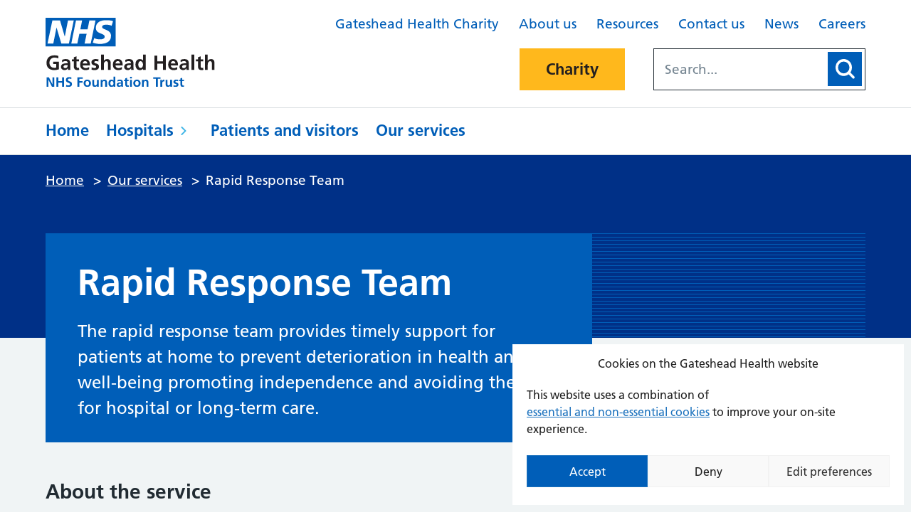

--- FILE ---
content_type: text/html; charset=UTF-8
request_url: https://www.gatesheadhealth.nhs.uk/services/rapid-response-team/
body_size: 11792
content:
<!DOCTYPE html>
<html lang="en-GB">

<head>
    <meta charset="UTF-8" />
    <meta name="viewport" content="width=device-width, initial-scale=1, maximum-scale=2.0">
    <meta name="google-site-verification" content="" />
    <meta name="msapplication-TileColor" content="#da532c">
    <meta name="theme-color" content="#ffffff">
    <link rel="apple-touch-icon" sizes="180x180" href="https://www.gatesheadhealth.nhs.uk/wp-content/themes/karabiner/assets/imgs/favicons/apple-touch-icon.png?ver=1763486773">
    <link rel="icon" type="image/png" sizes="32x32" href="https://www.gatesheadhealth.nhs.uk/wp-content/themes/karabiner/assets/imgs/favicons/favicon-32x32.png?ver=1763486773">
    <link rel="icon" type="image/png" sizes="16x16" href="https://www.gatesheadhealth.nhs.uk/wp-content/themes/karabiner/assets/imgs/favicons/favicon-16x16.png?ver=1763486773">
    <link rel="manifest" href="https://www.gatesheadhealth.nhs.uk/wp-content/themes/karabiner/assets/imgs/favicons/manifest.json?ver=1763486773">
    <link rel="mask-icon" href="https://www.gatesheadhealth.nhs.uk/wp-content/themes/karabiner/assets/imgs/favicons/safari-pinned-tab.svg?ver=1763486773" color="#625d5c">
    <link rel="stylesheet" href="https://www.gatesheadhealth.nhs.uk/wp-content/themes/karabiner/assets/dist/style.css?ver=1763486773">

    
    <meta name='robots' content='index, follow, max-image-preview:large, max-snippet:-1, max-video-preview:-1' />
	<style>img:is([sizes="auto" i], [sizes^="auto," i]) { contain-intrinsic-size: 3000px 1500px }</style>
	
	<!-- This site is optimized with the Yoast SEO plugin v26.8 - https://yoast.com/product/yoast-seo-wordpress/ -->
	<title>Rapid Response Team - Gateshead Health</title>
	<meta name="description" content="The Rapid Response team provide timely support for patients at home to prevent deterioration in health and wellbeing, avoiding the need for hospital or long-term care." />
	<link rel="canonical" href="https://www.gatesheadhealth.nhs.uk/services/rapid-response-team/" />
	<meta property="og:locale" content="en_GB" />
	<meta property="og:type" content="article" />
	<meta property="og:title" content="Rapid Response Team - Gateshead Health" />
	<meta property="og:description" content="The Rapid Response team provide timely support for patients at home to prevent deterioration in health and wellbeing, avoiding the need for hospital or long-term care." />
	<meta property="og:url" content="https://www.gatesheadhealth.nhs.uk/services/rapid-response-team/" />
	<meta property="og:site_name" content="Gateshead Health" />
	<meta property="article:modified_time" content="2023-11-28T12:34:03+00:00" />
	<meta name="twitter:card" content="summary_large_image" />
	<script type="application/ld+json" class="yoast-schema-graph">{"@context":"https://schema.org","@graph":[{"@type":"WebPage","@id":"https://www.gatesheadhealth.nhs.uk/services/rapid-response-team/","url":"https://www.gatesheadhealth.nhs.uk/services/rapid-response-team/","name":"Rapid Response Team - Gateshead Health","isPartOf":{"@id":"https://www.gatesheadhealth.nhs.uk/#website"},"datePublished":"2022-04-07T08:53:20+00:00","dateModified":"2023-11-28T12:34:03+00:00","description":"The Rapid Response team provide timely support for patients at home to prevent deterioration in health and wellbeing, avoiding the need for hospital or long-term care.","breadcrumb":{"@id":"https://www.gatesheadhealth.nhs.uk/services/rapid-response-team/#breadcrumb"},"inLanguage":"en-GB","potentialAction":[{"@type":"ReadAction","target":["https://www.gatesheadhealth.nhs.uk/services/rapid-response-team/"]}]},{"@type":"BreadcrumbList","@id":"https://www.gatesheadhealth.nhs.uk/services/rapid-response-team/#breadcrumb","itemListElement":[{"@type":"ListItem","position":1,"name":"Home","item":"https://www.gatesheadhealth.nhs.uk/"},{"@type":"ListItem","position":2,"name":"Rapid Response Team"}]},{"@type":"WebSite","@id":"https://www.gatesheadhealth.nhs.uk/#website","url":"https://www.gatesheadhealth.nhs.uk/","name":"Gateshead Health","description":"","potentialAction":[{"@type":"SearchAction","target":{"@type":"EntryPoint","urlTemplate":"https://www.gatesheadhealth.nhs.uk/?s={search_term_string}"},"query-input":{"@type":"PropertyValueSpecification","valueRequired":true,"valueName":"search_term_string"}}],"inLanguage":"en-GB"}]}</script>
	<!-- / Yoast SEO plugin. -->


<link rel='dns-prefetch' href='//www.google.com' />
<link rel='stylesheet' id='cmplz-general-css' href='https://www.gatesheadhealth.nhs.uk/wp-content/plugins/complianz-gdpr/assets/css/cookieblocker.min.css?ver=1765929266' media='all' />
<link rel='stylesheet' id='searchwp-forms-css' href='https://www.gatesheadhealth.nhs.uk/wp-content/plugins/searchwp/assets/css/frontend/search-forms.min.css?ver=4.5.6' media='all' />
<script src="https://www.gatesheadhealth.nhs.uk/wp-content/themes/karabiner/assets/js/vendor/jquery-3.5.1.js?ver=3.5.1" id="jquery-js"></script>
<link rel="https://api.w.org/" href="https://www.gatesheadhealth.nhs.uk/wp-json/" /><link rel="alternate" title="JSON" type="application/json" href="https://www.gatesheadhealth.nhs.uk/wp-json/wp/v2/services/2239" /><link rel='shortlink' href='https://www.gatesheadhealth.nhs.uk/?p=2239' />
<link rel="alternate" title="oEmbed (JSON)" type="application/json+oembed" href="https://www.gatesheadhealth.nhs.uk/wp-json/oembed/1.0/embed?url=https%3A%2F%2Fwww.gatesheadhealth.nhs.uk%2Fservices%2Frapid-response-team%2F" />
<link rel="alternate" title="oEmbed (XML)" type="text/xml+oembed" href="https://www.gatesheadhealth.nhs.uk/wp-json/oembed/1.0/embed?url=https%3A%2F%2Fwww.gatesheadhealth.nhs.uk%2Fservices%2Frapid-response-team%2F&#038;format=xml" />
			<style>.cmplz-hidden {
					display: none !important;
				}</style></head>

<body data-cmplz=1 class="wp-singular services-template-default single single-services postid-2239 wp-theme-karabiner">
    <a href="#content-anchor" class="skiplink">Skip navigation</a>
<header class="site-header">
    <div class="u-wrapper">
        <div class="site-header__inner">
            <div class="site-header__logo">
                <a href="https://www.gatesheadhealth.nhs.uk" title="Gateshead Health Homepage" class="site-logo">
    <img class="site-logo__image" src="https://www.gatesheadhealth.nhs.uk/wp-content/themes/karabiner/assets/imgs/logo.svg" alt="Gateshead Health logo">
</a>

            </div>
            <div class="site-header__secondary">
                <div class="site-header__secondary-menu">
                                            <nav class="site-header__secondary-nav">
                                <ul aria-label="Secondary Menu" class="nav-secondary "><li class="nav-secondary__item  nav-secondary__item--221"><a href="https://www.gatesheadhealth.nhs.uk/charity/" class="nav-secondary__link">Gateshead Health Charity</a></li>
<li class="nav-secondary__item  nav-secondary__item--223"><a href="https://www.gatesheadhealth.nhs.uk/about/" class="nav-secondary__link">About us</a></li>
<li class="nav-secondary__item  nav-secondary__item--225"><a href="https://www.gatesheadhealth.nhs.uk/resources/" class="nav-secondary__link">Resources</a></li>
<li class="nav-secondary__item  nav-secondary__item--227"><a href="https://www.gatesheadhealth.nhs.uk/contact/" class="nav-secondary__link">Contact us</a></li>
<li class="nav-secondary__item  nav-secondary__item--16"><a href="https://www.gatesheadhealth.nhs.uk/news/" class="nav-secondary__link">News</a></li>
<li class="nav-secondary__item  nav-secondary__item--229"><a href="https://www.gatesheadhealth.nhs.uk/careers/" class="nav-secondary__link">Careers</a></li>
</ul>

                        </nav>
                                    </div>

                                    <div class="site-header__search-wrapper">
                                                    <div class="site-header__button">
                                

    


    
<a class="button button--tertiary" href="https://www.gatesheadhealth.nhs.uk/charity/" >
    Charity
    </a>

                            </div>
                        
                                                    <div class="site-header__search-form">
                                <form role="search" method="get" class="search-form" action="/">
    <label>
        <span class="screen-reader-text">Search for:</span>
        <input type="search" data-swplive="true" data-swpengine="default" class="search-field" placeholder="Search..." value="" name="s">
    </label>
    <!--<input type="submit" class="search-submit" value="Search">-->
    <button class="search-submit" type="submit">
        <span class="screen-reader-text">Search</span>
    </button>
</form>

                            </div>
                                            </div>
                
            </div>

            <div class="site-header__primary">
                    <ul aria-label="Primary Menu" class="nav-primary "><li class="nav-primary__item  nav-primary__item--2"><a href="https://www.gatesheadhealth.nhs.uk/" class="nav-primary__link">Home</a></li>
<li class="nav-primary__item  nav-primary__item--parent  nav-primary__item--178"><a href="https://www.gatesheadhealth.nhs.uk/hospitals/" class="nav-primary__link">Hospitals</a><div class="nav-primary__dropdown" id="mega-menu__wrapper"><nav class="mega-menu">
    <div class="mega-menu__content">
                    <h2 class="mega-menu__title">Our hospitals</h2>
        
                    <p class="mega-menu__description">We provide services in the hospital, the community and at people&#039;s homes. The sites we operate from are Queen Elizabeth Hospital, Blaydon Urgent Treatment Centre and Bensham Hospital. You can find out more about our sites here.</p>
        
        

<ul class="child-pages-menu">
            <li class="child-pages-menu__item">
            <a href="https://www.gatesheadhealth.nhs.uk/hospitals/qe-gateshead/" class="child-pages-menu__link">QE Hospital Gateshead</a>
        </li>
            <li class="child-pages-menu__item">
            <a href="https://www.gatesheadhealth.nhs.uk/hospitals/community-diagnostic-centre-metrocentre/" class="child-pages-menu__link">Community Diagnostic Centre Metrocentre</a>
        </li>
            <li class="child-pages-menu__item">
            <a href="https://www.gatesheadhealth.nhs.uk/hospitals/bensham/" class="child-pages-menu__link">Bensham Hospital</a>
        </li>
            <li class="child-pages-menu__item">
            <a href="https://www.gatesheadhealth.nhs.uk/hospitals/blaydon/" class="child-pages-menu__link">Blaydon Urgent Treatment Centre</a>
        </li>
    </ul>


            </div>
            <aside class="mega-menu__panel">
            <h2 class="mega-menu__panel-title">Before you visit</h2>
                            <p class="mega-menu__panel-description">Staff and visitors no longer need to wear face masks in all non-clinical areas of Gateshead Health NHS Foundation Trust, unless it is their personal preference to do so.</p>
                        




    
<a class="button" href="https://www.gatesheadhealth.nhs.uk/patients/visitors/before/" >
    Find out more
    </a>

        </aside>
        </nav>
</div></li>
<li class="nav-primary__item  nav-primary__item--233"><a href="https://www.gatesheadhealth.nhs.uk/patients/" class="nav-primary__link">Patients and visitors</a></li>
<li class="nav-primary__item  nav-primary__item--235"><a href="https://www.gatesheadhealth.nhs.uk/services/" class="nav-primary__link">Our services</a></li>
</ul>

            </div>
        </div>

        <nav class="site-header__mobile-nav">
            <div class="site-header__menu-toggle">
                <button id="js-toggle-nav" class="button-menu-toggle" aria-expanded="false" aria-label="Open Menu">
    <span class='button-menu-toggle__text' aria-hidden='true'>Menu</span>
    <svg class="button-menu-toggle__svg" viewBox="0 0 100 100">
        <line class="button-menu-toggle__line  button-menu-toggle__line--1" x1="20" y1="50" x2="80" y2="50" />
        <line class="button-menu-toggle__line  button-menu-toggle__line--2" x1="20" y1="50" x2="80" y2="50" />
        <line class="button-menu-toggle__line  button-menu-toggle__line--3" x1="20" y1="50" x2="80" y2="50" />
    </svg>
</button>

            </div>

            <div class="site-header__mobile-content" id="js-mobile-nav">
                    <ul aria-label="Primary Mobile Navigation" class="nav-mobile-primary "><li class="nav-mobile-primary__item  nav-mobile-primary__item--2"><a href="https://www.gatesheadhealth.nhs.uk/" class="nav-mobile-primary__link">Home</a></li>
<li class="nav-mobile-primary__item  nav-mobile-primary__item--parent  nav-mobile-primary__item--178"><button class="nav-mobile-primary__link--button">Hospitals</button><div class="nav-mobile-primary__dropdown" id="mega-menu__wrapper"><nav class="mega-menu">
    <div class="mega-menu__content">
                    <h2 class="mega-menu__title">Our hospitals</h2>
        
                    <p class="mega-menu__description">We provide services in the hospital, the community and at people&#039;s homes. The sites we operate from are Queen Elizabeth Hospital, Blaydon Urgent Treatment Centre and Bensham Hospital. You can find out more about our sites here.</p>
        
        

<ul class="child-pages-menu">
            <li class="child-pages-menu__item">
            <a href="https://www.gatesheadhealth.nhs.uk/hospitals/qe-gateshead/" class="child-pages-menu__link">QE Hospital Gateshead</a>
        </li>
            <li class="child-pages-menu__item">
            <a href="https://www.gatesheadhealth.nhs.uk/hospitals/community-diagnostic-centre-metrocentre/" class="child-pages-menu__link">Community Diagnostic Centre Metrocentre</a>
        </li>
            <li class="child-pages-menu__item">
            <a href="https://www.gatesheadhealth.nhs.uk/hospitals/bensham/" class="child-pages-menu__link">Bensham Hospital</a>
        </li>
            <li class="child-pages-menu__item">
            <a href="https://www.gatesheadhealth.nhs.uk/hospitals/blaydon/" class="child-pages-menu__link">Blaydon Urgent Treatment Centre</a>
        </li>
    </ul>


            </div>
            <aside class="mega-menu__panel">
            <h2 class="mega-menu__panel-title">Before you visit</h2>
                            <p class="mega-menu__panel-description">Staff and visitors no longer need to wear face masks in all non-clinical areas of Gateshead Health NHS Foundation Trust, unless it is their personal preference to do so.</p>
                        




    
<a class="button" href="https://www.gatesheadhealth.nhs.uk/patients/visitors/before/" >
    Before you visit
    </a>

        </aside>
                <a href="https://www.gatesheadhealth.nhs.uk/hospitals/" class="mega-menu__parent-link">Browse Hospitals</a>
    </nav>
</div></li>
<li class="nav-mobile-primary__item  nav-mobile-primary__item--233"><a href="https://www.gatesheadhealth.nhs.uk/patients/" class="nav-mobile-primary__link">Patients and visitors</a></li>
<li class="nav-mobile-primary__item  nav-mobile-primary__item--235"><a href="https://www.gatesheadhealth.nhs.uk/services/" class="nav-mobile-primary__link">Our services</a></li>
</ul>

                    <ul aria-label="Secondary Mobile Navigation" class="nav-mobile-secondary "><li class="nav-mobile-secondary__item  nav-mobile-secondary__item--221"><a href="https://www.gatesheadhealth.nhs.uk/charity/" class="nav-mobile-secondary__link">Gateshead Health Charity</a></li>
<li class="nav-mobile-secondary__item  nav-mobile-secondary__item--223"><a href="https://www.gatesheadhealth.nhs.uk/about/" class="nav-mobile-secondary__link">About us</a></li>
<li class="nav-mobile-secondary__item  nav-mobile-secondary__item--225"><a href="https://www.gatesheadhealth.nhs.uk/resources/" class="nav-mobile-secondary__link">Resources</a></li>
<li class="nav-mobile-secondary__item  nav-mobile-secondary__item--227"><a href="https://www.gatesheadhealth.nhs.uk/contact/" class="nav-mobile-secondary__link">Contact us</a></li>
<li class="nav-mobile-secondary__item  nav-mobile-secondary__item--16"><a href="https://www.gatesheadhealth.nhs.uk/news/" class="nav-mobile-secondary__link">News</a></li>
<li class="nav-mobile-secondary__item  nav-mobile-secondary__item--229"><a href="https://www.gatesheadhealth.nhs.uk/careers/" class="nav-mobile-secondary__link">Careers</a></li>
<li class="nav-mobile-secondary__item  nav-mobile-secondary__item--231"><a href="https://www.gatesheadhealth.nhs.uk/?page_id=231" class="nav-mobile-secondary__link">Coronavirus</a></li>
</ul>

                                    

    


    
<a class="button button--tertiary" href="https://www.gatesheadhealth.nhs.uk/charity/" >
    Charity
    </a>

                            </div>
        </nav>
    </div>
</header>




<section id="content-anchor" class="page-title ">
    <div class="page-title__breadcrumbs-wrapper">
        <div class="u-wrapper">
                            <div class="page-title__breadcrumbs">
                    <div class="breadcrumbs">
            <span property="itemListElement" typeof="ListItem"><a property="item" typeof="WebPage" title="Go to Home." href="https://www.gatesheadhealth.nhs.uk" class="home" ><span property="name">Home</span></a><meta property="position" content="1"></span> &gt; <span property="itemListElement" typeof="ListItem"><a property="item" typeof="WebPage" title="Go to Our services." href="https://www.gatesheadhealth.nhs.uk/services/" class="services-root post post-services" ><span property="name">Our services</span></a><meta property="position" content="2"></span> &gt; <span property="itemListElement" typeof="ListItem"><span property="name" class="post post-services current-item">Rapid Response Team</span><meta property="url" content="https://www.gatesheadhealth.nhs.uk/services/rapid-response-team/"><meta property="position" content="3"></span>
    </div>
                </div>
                    </div>
    </div>

    <div class="page-title__content-wrapper">
        <div class="u-wrapper">

                            <div class="page-title__content page-title__content--narrow">
                    <div class="page-title__text">
                        
                        
                        <h1 class="page-title__heading">
                            Rapid Response Team
                        </h1>

                                                    <p class="page-title__excerpt">
                                The rapid response team provides timely support for patients at home to prevent deterioration in health and well-being promoting independence and avoiding the need for hospital or long-term care.
                            </p>
                        
                        
                        
                        
                        
                                            </div>

                                    </div>
                    </div>
    </div>
</section>

    

<main class="container container--padded" id="main">
    <div class="container__inner | u-wrapper">
                                    <article class="standard-content">
    <h2 class="wp-block-heading" id="about-the-service"><strong>About the service</strong></h2>



<p>We are a team of skilled nursing, occupational therapy, and physiotherapy staff. We provide intervention at home and have a single point of contact to deal with referrals and enquiries to the team. Referrals are dealt with as soon as possible, ensuring that the right services are identified according to patients&rsquo; needs. The service can be accessed by patients, relatives carers, and professionals for anyone experiencing physical health problems over the age of 18 and registered with a Gateshead GP.</p>



<p>The team works in partnership with local agencies and services aiming to effectively coordinate care.</p>



<h2 class="wp-block-heading" id="services-we-offer"><strong>Services we offer</strong></h2>



<p>Within our team we provide nursing intervention for:</p>



<ul class="wp-block-list">
<li>Acute minor illness or injury</li>



<li>Administration of intravenous antibiotics</li>
</ul>



<p>During the night we offer:</p>



<ul class="wp-block-list">
<li>Planned and palliative nursing care</li>



<li>Offering support for those with an illness that cannot be cured and require additional overnight intervention and symptom management support</li>
</ul>



<p>We also provide:&nbsp;</p>



<ul class="wp-block-list">
<li>Occupational therapy</li>



<li>Physiotherapy working with people with physical health problems to promote independence in everyday life</li>



<li>Helping patients achieve goals and manage daily activities safely and independently</li>



<li>We also provide short-term rehabilitation support.</li>
</ul>


<div class="contact-details">
            <h2 class="contact-details__title" id="how-to-contact-the-s">How to contact the service</h2>
    
            <div class="contact-details__description"><p style="background: white;"><span style="font-size: 10.0pt; font-family: 'Arial',sans-serif; color: #1f497d;">&nbsp;</span></p>
</div>
    
                        <div class="contact-details__item">
                <div class="contact-detail">
    <img decoding="async" src="https://www.gatesheadhealth.nhs.uk/wp-content/themes/karabiner/assets/imgs/icons/telephone-light-blue.svg" alt="" class="contact-detail__icon">
    <span class="contact-detail__label">Telephone</span>
                        <span class="contact-detail__detail"><a href="tel:01914458400">0191 445 8400</a></span>
            </div>

            </div>
                    <div class="contact-details__item">
                <div class="contact-detail">
    <img decoding="async" src="https://www.gatesheadhealth.nhs.uk/wp-content/themes/karabiner/assets/imgs/icons/email-light-blue.svg" alt="" class="contact-detail__icon">
    <span class="contact-detail__label">Email</span>
                        <span class="contact-detail__detail"><a href="/cdn-cgi/l/email-protection#3e5956504a104c5f4e575a4c5b4d4e51504d5b4a5b5f537e50564d10505b4a"><span class="__cf_email__" data-cfemail="95f2fdfbe1bbe7f4e5fcf1e7f0e6e5fafbe6f0e1f0f4f8d5fbfde6bbfbf0e1">[email&#160;protected]</span></a></span>
            </div>

            </div>
                    <div class="contact-details__item">
                <div class="contact-detail">
    <img decoding="async" src="https://www.gatesheadhealth.nhs.uk/wp-content/themes/karabiner/assets/imgs/icons/circle-clock-light-blue.svg" alt="" class="contact-detail__icon">
    <span class="contact-detail__label">24 hours a day, 7 days a week</span>
                        <span class="contact-detail__detail"><time></time> &ndash; <time></time></span>
            </div>

            </div>
            
    </div>



<p>Please contact the Rapid Response team via the single point of contact which is on <strong>0191 445 8400.</strong> This is available 24 hours a day, 7 days a week.</p>



<p>No other contact numbers should be used to get in touch with Rapid Response.</p>



<h2 class="wp-block-heading" id="the-rapid-response-t">The rapid response team</h2>


<div class="video-transcript">
            

    
    
<div class="inner-blocks-wrapper">
    
<div class="video-transcript__embed">
            
    
    
    
<div class="inner-blocks-wrapper">
    

<figure class="wp-block-embed is-type-video is-provider-youtube wp-block-embed-youtube"><div class="wp-block-embed__wrapper">
<iframe data-placeholder-image="https://www.gatesheadhealth.nhs.uk/wp-content/uploads/complianz/placeholders/youtubeQt21nEPxgDs-hqdefault.webp" data-category="marketing" data-service="youtube" class="cmplz-placeholder-element cmplz-iframe cmplz-iframe-styles cmplz-video " data-cmplz-target="src" data-src-cmplz="https://www.youtube-nocookie.com/embed/Qt21nEPxgDs?feature=oembed" title="Rapid Response team at Gateshead Health NHS Foundation Trust" width="500" height="281"  src="about:blank"  frameborder="0" allow="accelerometer; autoplay; clipboard-write; encrypted-media; gyroscope; picture-in-picture; web-share" referrerpolicy="strict-origin-when-cross-origin" allowfullscreen></iframe>
</div></figure>


</div>

    </div>


<button class="video-transcript__button">Transcript</button>

<div class="video-transcript__content">
            
    
    
    
<div class="inner-blocks-wrapper">
    

<h2 class="wp-block-heading" id="rapid-response-team">Rapid Response Team Transcript</h2>



<p>Gateshead&rsquo;s Rapid Response team is available 24 hours a day, 365 days a year.<br><br>The number to reach us is 01914458400.<br><br>The team is located in Bensham and provides a service for all adults aged 18 and over with physical health problems, who are registered with a Gateshead GP. This includes people who live in care homes.<br><br>The rapid response team is made up of skilled nurses, occupational therapists, physiotherapists and rehabilitation assistants.<br><br>Anyone can refer with patient consent, including patients and relatives.<br><br>Providing details about the patient and their current problem will enable the team to triage the problem, allocate it to the best professional to complete the assessment at home, and give an estimated response time.<br><br>If the complaint is not suitable for our service, we can signpost you to an alternative service.<br><br>Our service aims to provide a two hour rapid response to patients in a crisis at home, to prevent hospital admission.<br><br>We also provide a two day response time for people requiring rehabilitation.<br><br>Our aim is to prevent deterioration in people with health and wellbeing needs, as well as supporting early discharge from hospital.<br><br>We provide assessment and intervention of acute minor illnesses or new injuries.<br><br>This includes new or exacerbated conditions and administration of intravenous antibiotics.<br><br>We also work to promote independence for those with physical health problems by completing a functional assessment, and supporting individuals to achieve their goals.<br><br>Between 8 p.m, and 8 a.m, we also take referrals for care that would normally be completed by district nurses during the day,<br>including palliative nursing care, symptom control and support.<br><br>The common problems we often support with are: new confusion, respiratory infections and exacerbations, urinary retention and infections, skin and joint infections, unplanned wound care, diarrhoea or constipation, falls, abdominal pain, unplanned catheter complications, functional decline in mobility or daily tasks.<br><br>Unfortunately, we are unable to support people that are acutely unwell or injured, requiring emergency care intervention, complex tests, or those in need of a specialist mental health team.<br><br>Call handlers will direct you to the most appropriate service.<br><br>Once our initial assessment is complete, we will devise an agreed, patient centered treatment plan.<br>The team may remain involved for monitoring or rehabilitation.<br><br>They may also signpost to other services including escalation to hospital if required.<br><br>Thanks for listening</p>


</div>

    </div>

</div>

    </div>

</article>
                            <aside class='share-links'>
    <div class='share-links__action-group'>
        <p class='share-links__share-title'>Share this page on:</p>
        <ul class='share-links__list'>
                            <li class='share-links__item'>
                    <a class="share-links__icon" title="Share on Twitter" aria-label="Share on Twitter"
                        href="https://twitter.com/intent/tweet?text=Rapid+Response+Team&amp;url=https%3A%2F%2Fwww.gatesheadhealth.nhs.uk%2Fservices%2Frapid-response-team%2F">
                        <img src="https://www.gatesheadhealth.nhs.uk/wp-content/themes/karabiner/assets/imgs/icons/social-twitter.svg" class="share-links__icon-image"
                            aria-hidden="true" alt="">
                    </a>
                </li>
                                        <li class='share-links__item'>
                    <a class="share-links__icon" title="Share on Facebook" aria-label="Share on Facebook"
                        href="http://www.facebook.com/sharer/sharer.php?s=100&amp;u=https%3A%2F%2Fwww.gatesheadhealth.nhs.uk%2Fservices%2Frapid-response-team%2F&amp;t=Rapid+Response+Team">
                        <img src="https://www.gatesheadhealth.nhs.uk/wp-content/themes/karabiner/assets/imgs/icons/social-facebook.svg" class="share-links__icon-image"
                            aria-hidden="true" alt="">
                    </a>
                </li>
                                        <li class='share-links__item'>
                    <a class="share-links__icon" title="Share via Email" aria-label="Share via Email" href="/cdn-cgi/l/email-protection#[base64]">
                        <img src="https://www.gatesheadhealth.nhs.uk/wp-content/themes/karabiner/assets/imgs/icons/email.svg" class="share-links__icon-image"
                            aria-hidden="true" alt="">
                    </a>
                </li>
                    </ul>
    </div>
    <button onclick="window.print()" class="share-links__print">
        <span class="share-links__print-title">Print this page</span>
        <img src="https://www.gatesheadhealth.nhs.uk/wp-content/themes/karabiner/assets/imgs/icons/print-circle.svg" class="share-links__icon" aria-hidden="true" alt="">
    </button>
</aside>

                            <div class="u-block">
    <div class="page-dates">
                                                        <time class="page-dates__date-text" datetime="2023-11-28">Page last updated: <span class="page-dates__date" >28 Nov 2023</span></time>
                                                                    </div>
</div>

                        </div>
</main>
<footer class="site-footer">
    <div class="site-footer__content">
        <div class="u-wrapper">
            <div class="site-footer__content-left-col">
                <div class="site-footer__logo">
                                            <a href="https://www.gatesheadhealth.nhs.uk" title="Gateshead Health Homepage" class="site-logo">
    <img class="site-logo__image" src="https://www.gatesheadhealth.nhs.uk/wp-content/themes/karabiner/assets/imgs/logo-white.svg" alt="Gateshead Health logo">
</a>

                                    </div>
                <div class="site-footer__inner">
                                            <div class="site-footer__featured-posts">
                                <ul class="posts-list">
                    <li class="posts-list__item">
                                    <a href="https://www.gatesheadhealth.nhs.uk/contact/" class="posts-list__link">Contact us</a>
                                            <p class="posts-list__excerpt">
                            Please contact us if you have any queries and we will help you. 
                        </p>
                                                </li>
                    <li class="posts-list__item">
                                    <a href="https://www.gatesheadhealth.nhs.uk/charity/" class="posts-list__link">Gateshead Health Charity</a>
                                            <p class="posts-list__excerpt">
                            We support Gateshead Health NHS Foundation Trust to improve patient care and enhance the healthcare environment, going above and beyond the core NHS funding.
                        </p>
                                                </li>
                    <li class="posts-list__item">
                                    <a href="https://www.gatesheadhealth.nhs.uk/careers/" class="posts-list__link">Careers</a>
                                            <p class="posts-list__excerpt">
                            Take the next step in your career and join Gateshead Health.
                        </p>
                                                </li>
            </ul>

                        </div>
                                                                <div class="site-footer__social-links">
                            <div class="social-links">
    <p class="social-links__info">Follow us for news and announcements</p>
    <div class="social-links__icons">
                    <a class="social-links__icon" href="https://www.facebook.com/GatesheadHealth">
                <img src="https://www.gatesheadhealth.nhs.uk/wp-content/themes/karabiner/assets/imgs/icons/social-facebook-white.svg" class="social-links__icon-image" alt="Visit us on Facebook">
            </a>
        
                    <a class="social-links__icon" href="https://twitter.com/Gateshead_NHS">
                <img src="https://www.gatesheadhealth.nhs.uk/wp-content/themes/karabiner/assets/imgs/icons/social-twitter-white.svg" class="social-links__icon-image" alt="Visit us on Twitter">
            </a>
        
                    <a class="social-links__icon" href="https://www.instagram.com/qegateshead/">
                <img src="https://www.gatesheadhealth.nhs.uk/wp-content/themes/karabiner/assets/imgs/icons/social-instagram-white.svg" class="social-links__icon-image" alt="Visit us on Instagram">
            </a>
        
                    <a class="social-links__icon" href="https://www.youtube.com/c/GatesheadHealthNHS">
                <img src="https://www.gatesheadhealth.nhs.uk/wp-content/themes/karabiner/assets/imgs/icons/social-youtube-white.svg" class="social-links__icon-image" alt="Visit us ofcc on Instagram">
            </a>
            </div>
</div>

                        </div>
                                    </div>
            </div>
            <div class="site-footer__content-right-col">
                                    <div class="site-footer__cqc">
                            <div class="cqc-widget">
    <script data-cfasync="false" src="/cdn-cgi/scripts/5c5dd728/cloudflare-static/email-decode.min.js"></script><script type="text/javascript" defer src="//www.cqc.org.uk/sites/all/modules/custom/cqc_widget/widget.js?data-id=RR7&amp;data-host=www.cqc.org.uk&amp;type=provider"></script>
</div>

                    </div>
                            </div>
        </div>
    </div>
    <div class="u-wrapper">
        <nav class="site-footer__nav">
                                <ul aria-label="Footer Menu" class="nav-footer "><li class="nav-footer__item  nav-footer__item--633"><a href="https://www.gatesheadhealth.nhs.uk/foi/" class="nav-footer__link">Freedom of Information</a></li>
<li class="nav-footer__item  nav-footer__item--653"><a href="https://www.gatesheadhealth.nhs.uk/press/" class="nav-footer__link">Press and media</a></li>
<li class="nav-footer__item  nav-footer__item--18"><a href="https://www.gatesheadhealth.nhs.uk/accessibility/" class="nav-footer__link">Accessibility statement</a></li>
<li class="nav-footer__item  nav-footer__item--20"><a href="https://www.gatesheadhealth.nhs.uk/privacy/" class="nav-footer__link">Privacy</a></li>
<li class="nav-footer__item  nav-footer__item--22"><a href="https://www.gatesheadhealth.nhs.uk/cookies/" class="nav-footer__link">Cookies</a></li>
<li class="nav-footer__item  nav-footer__item--24"><a href="https://www.gatesheadhealth.nhs.uk/terms-conditions/" class="nav-footer__link">Terms and conditions</a></li>
<li class="nav-footer__item  nav-footer__item--637"><a href="https://www.gatesheadhealth.nhs.uk/publication-scheme/" class="nav-footer__link">Publication scheme</a></li>
<li class="nav-footer__item  nav-footer__item--639"><a target="_blank" href="https://staffzone.ghnt.nhs.uk/#new_tab" class="nav-footer__link">Staff area</a></li>
</ul>

                    </nav>
        <div class="site-footer__smallprint">
            <div class="site-footer__copyright">
                <p>Copyright &copy; 2026
                Gateshead Health NHS Foundation Trust.
                </p>
            </div>
            <div class="site-footer__credits">
                <p>Lovingly crafted by <a href="https://www.mixd.co.uk/">Mixd</a></p>
            </div>
        </div>
    </div>
</footer>
<script type="speculationrules">
{"prefetch":[{"source":"document","where":{"and":[{"href_matches":"\/*"},{"not":{"href_matches":["\/wp-*.php","\/wp-admin\/*","\/wp-content\/uploads\/*","\/wp-content\/*","\/wp-content\/plugins\/*","\/wp-content\/themes\/karabiner\/*","\/*\\?(.+)"]}},{"not":{"selector_matches":"a[rel~=\"nofollow\"]"}},{"not":{"selector_matches":".no-prefetch, .no-prefetch a"}}]},"eagerness":"conservative"}]}
</script>

<!-- Consent Management powered by Complianz | GDPR/CCPA Cookie Consent https://wordpress.org/plugins/complianz-gdpr -->
<div id="cmplz-cookiebanner-container"><div class="cmplz-cookiebanner cmplz-hidden banner-1 bottom-right-view-preferences optin cmplz-bottom-right cmplz-categories-type-view-preferences" aria-modal="true" data-nosnippet="true" role="dialog" aria-live="polite" aria-labelledby="cmplz-header-1-optin" aria-describedby="cmplz-message-1-optin">
	<div class="cmplz-header">
		<div class="cmplz-logo"></div>
		<div class="cmplz-title" id="cmplz-header-1-optin">Cookies on the Gateshead Health website</div>
		<div class="cmplz-close" tabindex="0" role="button" aria-label="Close dialogue">
			<svg aria-hidden="true" focusable="false" data-prefix="fas" data-icon="times" class="svg-inline--fa fa-times fa-w-11" role="img" xmlns="http://www.w3.org/2000/svg" viewBox="0 0 352 512"><path fill="currentColor" d="M242.72 256l100.07-100.07c12.28-12.28 12.28-32.19 0-44.48l-22.24-22.24c-12.28-12.28-32.19-12.28-44.48 0L176 189.28 75.93 89.21c-12.28-12.28-32.19-12.28-44.48 0L9.21 111.45c-12.28 12.28-12.28 32.19 0 44.48L109.28 256 9.21 356.07c-12.28 12.28-12.28 32.19 0 44.48l22.24 22.24c12.28 12.28 32.2 12.28 44.48 0L176 322.72l100.07 100.07c12.28 12.28 32.2 12.28 44.48 0l22.24-22.24c12.28-12.28 12.28-32.19 0-44.48L242.72 256z"></path></svg>
		</div>
	</div>

	<div class="cmplz-divider cmplz-divider-header"></div>
	<div class="cmplz-body">
		<div class="cmplz-message" id="cmplz-message-1-optin">This website uses a combination of <a href="https://www.gatesheadhealth.nhs.uk/cookies/">essential and non-essential cookies</a> to improve your on-site experience.</div>
		<!-- categories start -->
		<div class="cmplz-categories">
			<details class="cmplz-category cmplz-functional" >
				<summary>
						<span class="cmplz-category-header">
							<span class="cmplz-category-title">Functional</span>
							<span class='cmplz-always-active'>
								<span class="cmplz-banner-checkbox">
									<input type="checkbox"
										   id="cmplz-functional-optin"
										   data-category="cmplz_functional"
										   class="cmplz-consent-checkbox cmplz-functional"
										   size="40"
										   value="1"/>
									<label class="cmplz-label" for="cmplz-functional-optin"><span class="screen-reader-text">Functional</span></label>
								</span>
								Always active							</span>
							<span class="cmplz-icon cmplz-open">
								<svg xmlns="http://www.w3.org/2000/svg" viewBox="0 0 448 512"  height="18" ><path d="M224 416c-8.188 0-16.38-3.125-22.62-9.375l-192-192c-12.5-12.5-12.5-32.75 0-45.25s32.75-12.5 45.25 0L224 338.8l169.4-169.4c12.5-12.5 32.75-12.5 45.25 0s12.5 32.75 0 45.25l-192 192C240.4 412.9 232.2 416 224 416z"/></svg>
							</span>
						</span>
				</summary>
				<div class="cmplz-description">
					<span class="cmplz-description-functional">The technical storage or access is strictly necessary for the legitimate purpose of enabling the use of a specific service explicitly requested by the subscriber or user, or for the sole purpose of carrying out the transmission of a communication over an electronic communications network.</span>
				</div>
			</details>

			<details class="cmplz-category cmplz-preferences" >
				<summary>
						<span class="cmplz-category-header">
							<span class="cmplz-category-title">Preferences</span>
							<span class="cmplz-banner-checkbox">
								<input type="checkbox"
									   id="cmplz-preferences-optin"
									   data-category="cmplz_preferences"
									   class="cmplz-consent-checkbox cmplz-preferences"
									   size="40"
									   value="1"/>
								<label class="cmplz-label" for="cmplz-preferences-optin"><span class="screen-reader-text">Preferences</span></label>
							</span>
							<span class="cmplz-icon cmplz-open">
								<svg xmlns="http://www.w3.org/2000/svg" viewBox="0 0 448 512"  height="18" ><path d="M224 416c-8.188 0-16.38-3.125-22.62-9.375l-192-192c-12.5-12.5-12.5-32.75 0-45.25s32.75-12.5 45.25 0L224 338.8l169.4-169.4c12.5-12.5 32.75-12.5 45.25 0s12.5 32.75 0 45.25l-192 192C240.4 412.9 232.2 416 224 416z"/></svg>
							</span>
						</span>
				</summary>
				<div class="cmplz-description">
					<span class="cmplz-description-preferences">The technical storage or access is necessary for the legitimate purpose of storing preferences that are not requested by the subscriber or user.</span>
				</div>
			</details>

			<details class="cmplz-category cmplz-statistics" >
				<summary>
						<span class="cmplz-category-header">
							<span class="cmplz-category-title">Statistics</span>
							<span class="cmplz-banner-checkbox">
								<input type="checkbox"
									   id="cmplz-statistics-optin"
									   data-category="cmplz_statistics"
									   class="cmplz-consent-checkbox cmplz-statistics"
									   size="40"
									   value="1"/>
								<label class="cmplz-label" for="cmplz-statistics-optin"><span class="screen-reader-text">Statistics</span></label>
							</span>
							<span class="cmplz-icon cmplz-open">
								<svg xmlns="http://www.w3.org/2000/svg" viewBox="0 0 448 512"  height="18" ><path d="M224 416c-8.188 0-16.38-3.125-22.62-9.375l-192-192c-12.5-12.5-12.5-32.75 0-45.25s32.75-12.5 45.25 0L224 338.8l169.4-169.4c12.5-12.5 32.75-12.5 45.25 0s12.5 32.75 0 45.25l-192 192C240.4 412.9 232.2 416 224 416z"/></svg>
							</span>
						</span>
				</summary>
				<div class="cmplz-description">
					<span class="cmplz-description-statistics">The technical storage or access that is used exclusively for statistical purposes.</span>
					<span class="cmplz-description-statistics-anonymous">The technical storage or access that is used exclusively for anonymous statistical purposes. Without a subpoena, voluntary compliance on the part of your Internet Service Provider, or additional records from a third party, information stored or retrieved for this purpose alone cannot usually be used to identify you.</span>
				</div>
			</details>
			<details class="cmplz-category cmplz-marketing" >
				<summary>
						<span class="cmplz-category-header">
							<span class="cmplz-category-title">Marketing</span>
							<span class="cmplz-banner-checkbox">
								<input type="checkbox"
									   id="cmplz-marketing-optin"
									   data-category="cmplz_marketing"
									   class="cmplz-consent-checkbox cmplz-marketing"
									   size="40"
									   value="1"/>
								<label class="cmplz-label" for="cmplz-marketing-optin"><span class="screen-reader-text">Marketing</span></label>
							</span>
							<span class="cmplz-icon cmplz-open">
								<svg xmlns="http://www.w3.org/2000/svg" viewBox="0 0 448 512"  height="18" ><path d="M224 416c-8.188 0-16.38-3.125-22.62-9.375l-192-192c-12.5-12.5-12.5-32.75 0-45.25s32.75-12.5 45.25 0L224 338.8l169.4-169.4c12.5-12.5 32.75-12.5 45.25 0s12.5 32.75 0 45.25l-192 192C240.4 412.9 232.2 416 224 416z"/></svg>
							</span>
						</span>
				</summary>
				<div class="cmplz-description">
					<span class="cmplz-description-marketing">The technical storage or access is required to create user profiles to send advertising, or to track the user on a website or across several websites for similar marketing purposes.</span>
				</div>
			</details>
		</div><!-- categories end -->
			</div>

	<div class="cmplz-links cmplz-information">
		<ul>
			<li><a class="cmplz-link cmplz-manage-options cookie-statement" href="#" data-relative_url="#cmplz-manage-consent-container">Manage options</a></li>
			<li><a class="cmplz-link cmplz-manage-third-parties cookie-statement" href="#" data-relative_url="#cmplz-cookies-overview">Manage services</a></li>
			<li><a class="cmplz-link cmplz-manage-vendors tcf cookie-statement" href="#" data-relative_url="#cmplz-tcf-wrapper">Manage {vendor_count} vendors</a></li>
			<li><a class="cmplz-link cmplz-external cmplz-read-more-purposes tcf" target="_blank" rel="noopener noreferrer nofollow" href="https://cookiedatabase.org/tcf/purposes/" aria-label="Read more about TCF purposes on Cookie Database">Read more about these purposes</a></li>
		</ul>
			</div>

	<div class="cmplz-divider cmplz-footer"></div>

	<div class="cmplz-buttons">
		<button class="cmplz-btn cmplz-accept">Accept</button>
		<button class="cmplz-btn cmplz-deny">Deny</button>
		<button class="cmplz-btn cmplz-view-preferences">Edit preferences</button>
		<button class="cmplz-btn cmplz-save-preferences">Save preferences</button>
		<a class="cmplz-btn cmplz-manage-options tcf cookie-statement" href="#" data-relative_url="#cmplz-manage-consent-container">Edit preferences</a>
			</div>

	
	<div class="cmplz-documents cmplz-links">
		<ul>
			<li><a class="cmplz-link cookie-statement" href="#" data-relative_url="">{title}</a></li>
			<li><a class="cmplz-link privacy-statement" href="#" data-relative_url="">{title}</a></li>
			<li><a class="cmplz-link impressum" href="#" data-relative_url="">{title}</a></li>
		</ul>
			</div>
</div>
</div>
					<div id="cmplz-manage-consent" data-nosnippet="true"><button class="cmplz-btn cmplz-hidden cmplz-manage-consent manage-consent-1">Manage consent</button>

</div>        <script>
            var _SEARCHWP_LIVE_AJAX_SEARCH_BLOCKS = true;
            var _SEARCHWP_LIVE_AJAX_SEARCH_ENGINE = 'default';
            var _SEARCHWP_LIVE_AJAX_SEARCH_CONFIG = 'default';
        </script>
        <script src="https://www.gatesheadhealth.nhs.uk/wp-content/themes/karabiner/assets/dist/scripts.min.js?ver=1763486773" id="@mixd/scripts-js"></script>
<script src="https://www.gatesheadhealth.nhs.uk/wp-content/plugins/page-links-to/dist/new-tab.js?ver=3.3.7" id="page-links-to-js"></script>
<script id="swp-live-search-client-js-extra">
var searchwp_live_search_params = [];
searchwp_live_search_params = {"ajaxurl":"https:\/\/www.gatesheadhealth.nhs.uk\/wp-admin\/admin-ajax.php","origin_id":2239,"config":{"default":{"engine":"default","input":{"delay":300,"min_chars":3},"results":{"position":"bottom","width":"auto","offset":{"x":0,"y":5}},"spinner":{"lines":12,"length":8,"width":3,"radius":8,"scale":1,"corners":1,"color":"#424242","fadeColor":"transparent","speed":1,"rotate":0,"animation":"searchwp-spinner-line-fade-quick","direction":1,"zIndex":2000000000,"className":"spinner","top":"50%","left":"50%","shadow":"0 0 1px transparent","position":"absolute"}}},"msg_no_config_found":"No valid SearchWP Live Search configuration found!","aria_instructions":"When autocomplete results are available use up and down arrows to review and enter to go to the desired page. Touch device users, explore by touch or with swipe gestures."};;
</script>
<script src="https://www.gatesheadhealth.nhs.uk/wp-content/plugins/searchwp-live-ajax-search/assets/javascript/dist/script.min.js?ver=1.8.7" id="swp-live-search-client-js"></script>
<script id="gforms_recaptcha_recaptcha-js-extra">
var gforms_recaptcha_recaptcha_strings = {"nonce":"3b1428c3aa","disconnect":"Disconnecting","change_connection_type":"Resetting","spinner":"https:\/\/www.gatesheadhealth.nhs.uk\/wp-content\/plugins\/gravityforms\/images\/spinner.svg","connection_type":"classic","disable_badge":"1","change_connection_type_title":"Change Connection Type","change_connection_type_message":"Changing the connection type will delete your current settings.  Do you want to proceed?","disconnect_title":"Disconnect","disconnect_message":"Disconnecting from reCAPTCHA will delete your current settings.  Do you want to proceed?","site_key":"6LdKkE8fAAAAAByIjIt-37Me3_myTqcM2gH1cOKA"};
</script>
<script src="https://www.google.com/recaptcha/api.js?render=6LdKkE8fAAAAAByIjIt-37Me3_myTqcM2gH1cOKA&amp;ver=1.8.0" id="gforms_recaptcha_recaptcha-js" defer data-wp-strategy="defer"></script>
<script src="https://www.gatesheadhealth.nhs.uk/wp-content/plugins/gravityformsrecaptcha/js/frontend.min.js?ver=1.8.0" id="gforms_recaptcha_frontend-js" defer data-wp-strategy="defer"></script>
<script id="cmplz-cookiebanner-js-extra">
var complianz = {"prefix":"cmplz_","user_banner_id":"1","set_cookies":[],"block_ajax_content":"","banner_version":"16","version":"7.4.4.2","store_consent":"","do_not_track_enabled":"","consenttype":"optin","region":"uk","geoip":"","dismiss_timeout":"","disable_cookiebanner":"","soft_cookiewall":"","dismiss_on_scroll":"","cookie_expiry":"365","url":"https:\/\/www.gatesheadhealth.nhs.uk\/wp-json\/complianz\/v1\/","locale":"lang=en&locale=en_GB","set_cookies_on_root":"","cookie_domain":"","current_policy_id":"18","cookie_path":"\/","categories":{"statistics":"statistics","marketing":"marketing"},"tcf_active":"","placeholdertext":"Click to accept {category} cookies and enable this content","css_file":"https:\/\/www.gatesheadhealth.nhs.uk\/wp-content\/uploads\/complianz\/css\/banner-{banner_id}-{type}.css?v=16","page_links":{"uk":{"cookie-statement":{"title":"Cookies","url":"https:\/\/www.gatesheadhealth.nhs.uk\/cookies\/"},"privacy-statement":{"title":"Privacy and dignity","url":"https:\/\/www.gatesheadhealth.nhs.uk\/patients\/commitment\/privacy\/"}}},"tm_categories":"","forceEnableStats":"","preview":"","clean_cookies":"","aria_label":"Click to accept {category} cookies and enable this content"};
</script>
<script defer src="https://www.gatesheadhealth.nhs.uk/wp-content/plugins/complianz-gdpr/cookiebanner/js/complianz.min.js?ver=1765929266" id="cmplz-cookiebanner-js"></script>
<script src="https://www.gatesheadhealth.nhs.uk/wp-content/themes/karabiner/blocks/video-transcript/index.js?ver=6.7.0.2" id="block-acf-video-transcript-js"></script>
				<script type="text/plain" data-service="google-analytics" data-category="statistics" async data-category="statistics"
						data-cmplz-src="https://www.googletagmanager.com/gtag/js?id=G-Y1Q146GNRP"></script><!-- Statistics script Complianz GDPR/CCPA -->
						<script type="text/plain"							data-category="statistics">window['gtag_enable_tcf_support'] = false;
window.dataLayer = window.dataLayer || [];
function gtag(){dataLayer.push(arguments);}
gtag('js', new Date());
gtag('config', 'G-Y1Q146GNRP', {
	cookie_flags:'secure;samesite=none',
	
});
</script></body>
</html>


--- FILE ---
content_type: text/html; charset=utf-8
request_url: https://www.google.com/recaptcha/api2/anchor?ar=1&k=6LdKkE8fAAAAAByIjIt-37Me3_myTqcM2gH1cOKA&co=aHR0cHM6Ly93d3cuZ2F0ZXNoZWFkaGVhbHRoLm5ocy51azo0NDM.&hl=en&v=N67nZn4AqZkNcbeMu4prBgzg&size=invisible&anchor-ms=20000&execute-ms=30000&cb=bntabwbb8gzs
body_size: 48596
content:
<!DOCTYPE HTML><html dir="ltr" lang="en"><head><meta http-equiv="Content-Type" content="text/html; charset=UTF-8">
<meta http-equiv="X-UA-Compatible" content="IE=edge">
<title>reCAPTCHA</title>
<style type="text/css">
/* cyrillic-ext */
@font-face {
  font-family: 'Roboto';
  font-style: normal;
  font-weight: 400;
  font-stretch: 100%;
  src: url(//fonts.gstatic.com/s/roboto/v48/KFO7CnqEu92Fr1ME7kSn66aGLdTylUAMa3GUBHMdazTgWw.woff2) format('woff2');
  unicode-range: U+0460-052F, U+1C80-1C8A, U+20B4, U+2DE0-2DFF, U+A640-A69F, U+FE2E-FE2F;
}
/* cyrillic */
@font-face {
  font-family: 'Roboto';
  font-style: normal;
  font-weight: 400;
  font-stretch: 100%;
  src: url(//fonts.gstatic.com/s/roboto/v48/KFO7CnqEu92Fr1ME7kSn66aGLdTylUAMa3iUBHMdazTgWw.woff2) format('woff2');
  unicode-range: U+0301, U+0400-045F, U+0490-0491, U+04B0-04B1, U+2116;
}
/* greek-ext */
@font-face {
  font-family: 'Roboto';
  font-style: normal;
  font-weight: 400;
  font-stretch: 100%;
  src: url(//fonts.gstatic.com/s/roboto/v48/KFO7CnqEu92Fr1ME7kSn66aGLdTylUAMa3CUBHMdazTgWw.woff2) format('woff2');
  unicode-range: U+1F00-1FFF;
}
/* greek */
@font-face {
  font-family: 'Roboto';
  font-style: normal;
  font-weight: 400;
  font-stretch: 100%;
  src: url(//fonts.gstatic.com/s/roboto/v48/KFO7CnqEu92Fr1ME7kSn66aGLdTylUAMa3-UBHMdazTgWw.woff2) format('woff2');
  unicode-range: U+0370-0377, U+037A-037F, U+0384-038A, U+038C, U+038E-03A1, U+03A3-03FF;
}
/* math */
@font-face {
  font-family: 'Roboto';
  font-style: normal;
  font-weight: 400;
  font-stretch: 100%;
  src: url(//fonts.gstatic.com/s/roboto/v48/KFO7CnqEu92Fr1ME7kSn66aGLdTylUAMawCUBHMdazTgWw.woff2) format('woff2');
  unicode-range: U+0302-0303, U+0305, U+0307-0308, U+0310, U+0312, U+0315, U+031A, U+0326-0327, U+032C, U+032F-0330, U+0332-0333, U+0338, U+033A, U+0346, U+034D, U+0391-03A1, U+03A3-03A9, U+03B1-03C9, U+03D1, U+03D5-03D6, U+03F0-03F1, U+03F4-03F5, U+2016-2017, U+2034-2038, U+203C, U+2040, U+2043, U+2047, U+2050, U+2057, U+205F, U+2070-2071, U+2074-208E, U+2090-209C, U+20D0-20DC, U+20E1, U+20E5-20EF, U+2100-2112, U+2114-2115, U+2117-2121, U+2123-214F, U+2190, U+2192, U+2194-21AE, U+21B0-21E5, U+21F1-21F2, U+21F4-2211, U+2213-2214, U+2216-22FF, U+2308-230B, U+2310, U+2319, U+231C-2321, U+2336-237A, U+237C, U+2395, U+239B-23B7, U+23D0, U+23DC-23E1, U+2474-2475, U+25AF, U+25B3, U+25B7, U+25BD, U+25C1, U+25CA, U+25CC, U+25FB, U+266D-266F, U+27C0-27FF, U+2900-2AFF, U+2B0E-2B11, U+2B30-2B4C, U+2BFE, U+3030, U+FF5B, U+FF5D, U+1D400-1D7FF, U+1EE00-1EEFF;
}
/* symbols */
@font-face {
  font-family: 'Roboto';
  font-style: normal;
  font-weight: 400;
  font-stretch: 100%;
  src: url(//fonts.gstatic.com/s/roboto/v48/KFO7CnqEu92Fr1ME7kSn66aGLdTylUAMaxKUBHMdazTgWw.woff2) format('woff2');
  unicode-range: U+0001-000C, U+000E-001F, U+007F-009F, U+20DD-20E0, U+20E2-20E4, U+2150-218F, U+2190, U+2192, U+2194-2199, U+21AF, U+21E6-21F0, U+21F3, U+2218-2219, U+2299, U+22C4-22C6, U+2300-243F, U+2440-244A, U+2460-24FF, U+25A0-27BF, U+2800-28FF, U+2921-2922, U+2981, U+29BF, U+29EB, U+2B00-2BFF, U+4DC0-4DFF, U+FFF9-FFFB, U+10140-1018E, U+10190-1019C, U+101A0, U+101D0-101FD, U+102E0-102FB, U+10E60-10E7E, U+1D2C0-1D2D3, U+1D2E0-1D37F, U+1F000-1F0FF, U+1F100-1F1AD, U+1F1E6-1F1FF, U+1F30D-1F30F, U+1F315, U+1F31C, U+1F31E, U+1F320-1F32C, U+1F336, U+1F378, U+1F37D, U+1F382, U+1F393-1F39F, U+1F3A7-1F3A8, U+1F3AC-1F3AF, U+1F3C2, U+1F3C4-1F3C6, U+1F3CA-1F3CE, U+1F3D4-1F3E0, U+1F3ED, U+1F3F1-1F3F3, U+1F3F5-1F3F7, U+1F408, U+1F415, U+1F41F, U+1F426, U+1F43F, U+1F441-1F442, U+1F444, U+1F446-1F449, U+1F44C-1F44E, U+1F453, U+1F46A, U+1F47D, U+1F4A3, U+1F4B0, U+1F4B3, U+1F4B9, U+1F4BB, U+1F4BF, U+1F4C8-1F4CB, U+1F4D6, U+1F4DA, U+1F4DF, U+1F4E3-1F4E6, U+1F4EA-1F4ED, U+1F4F7, U+1F4F9-1F4FB, U+1F4FD-1F4FE, U+1F503, U+1F507-1F50B, U+1F50D, U+1F512-1F513, U+1F53E-1F54A, U+1F54F-1F5FA, U+1F610, U+1F650-1F67F, U+1F687, U+1F68D, U+1F691, U+1F694, U+1F698, U+1F6AD, U+1F6B2, U+1F6B9-1F6BA, U+1F6BC, U+1F6C6-1F6CF, U+1F6D3-1F6D7, U+1F6E0-1F6EA, U+1F6F0-1F6F3, U+1F6F7-1F6FC, U+1F700-1F7FF, U+1F800-1F80B, U+1F810-1F847, U+1F850-1F859, U+1F860-1F887, U+1F890-1F8AD, U+1F8B0-1F8BB, U+1F8C0-1F8C1, U+1F900-1F90B, U+1F93B, U+1F946, U+1F984, U+1F996, U+1F9E9, U+1FA00-1FA6F, U+1FA70-1FA7C, U+1FA80-1FA89, U+1FA8F-1FAC6, U+1FACE-1FADC, U+1FADF-1FAE9, U+1FAF0-1FAF8, U+1FB00-1FBFF;
}
/* vietnamese */
@font-face {
  font-family: 'Roboto';
  font-style: normal;
  font-weight: 400;
  font-stretch: 100%;
  src: url(//fonts.gstatic.com/s/roboto/v48/KFO7CnqEu92Fr1ME7kSn66aGLdTylUAMa3OUBHMdazTgWw.woff2) format('woff2');
  unicode-range: U+0102-0103, U+0110-0111, U+0128-0129, U+0168-0169, U+01A0-01A1, U+01AF-01B0, U+0300-0301, U+0303-0304, U+0308-0309, U+0323, U+0329, U+1EA0-1EF9, U+20AB;
}
/* latin-ext */
@font-face {
  font-family: 'Roboto';
  font-style: normal;
  font-weight: 400;
  font-stretch: 100%;
  src: url(//fonts.gstatic.com/s/roboto/v48/KFO7CnqEu92Fr1ME7kSn66aGLdTylUAMa3KUBHMdazTgWw.woff2) format('woff2');
  unicode-range: U+0100-02BA, U+02BD-02C5, U+02C7-02CC, U+02CE-02D7, U+02DD-02FF, U+0304, U+0308, U+0329, U+1D00-1DBF, U+1E00-1E9F, U+1EF2-1EFF, U+2020, U+20A0-20AB, U+20AD-20C0, U+2113, U+2C60-2C7F, U+A720-A7FF;
}
/* latin */
@font-face {
  font-family: 'Roboto';
  font-style: normal;
  font-weight: 400;
  font-stretch: 100%;
  src: url(//fonts.gstatic.com/s/roboto/v48/KFO7CnqEu92Fr1ME7kSn66aGLdTylUAMa3yUBHMdazQ.woff2) format('woff2');
  unicode-range: U+0000-00FF, U+0131, U+0152-0153, U+02BB-02BC, U+02C6, U+02DA, U+02DC, U+0304, U+0308, U+0329, U+2000-206F, U+20AC, U+2122, U+2191, U+2193, U+2212, U+2215, U+FEFF, U+FFFD;
}
/* cyrillic-ext */
@font-face {
  font-family: 'Roboto';
  font-style: normal;
  font-weight: 500;
  font-stretch: 100%;
  src: url(//fonts.gstatic.com/s/roboto/v48/KFO7CnqEu92Fr1ME7kSn66aGLdTylUAMa3GUBHMdazTgWw.woff2) format('woff2');
  unicode-range: U+0460-052F, U+1C80-1C8A, U+20B4, U+2DE0-2DFF, U+A640-A69F, U+FE2E-FE2F;
}
/* cyrillic */
@font-face {
  font-family: 'Roboto';
  font-style: normal;
  font-weight: 500;
  font-stretch: 100%;
  src: url(//fonts.gstatic.com/s/roboto/v48/KFO7CnqEu92Fr1ME7kSn66aGLdTylUAMa3iUBHMdazTgWw.woff2) format('woff2');
  unicode-range: U+0301, U+0400-045F, U+0490-0491, U+04B0-04B1, U+2116;
}
/* greek-ext */
@font-face {
  font-family: 'Roboto';
  font-style: normal;
  font-weight: 500;
  font-stretch: 100%;
  src: url(//fonts.gstatic.com/s/roboto/v48/KFO7CnqEu92Fr1ME7kSn66aGLdTylUAMa3CUBHMdazTgWw.woff2) format('woff2');
  unicode-range: U+1F00-1FFF;
}
/* greek */
@font-face {
  font-family: 'Roboto';
  font-style: normal;
  font-weight: 500;
  font-stretch: 100%;
  src: url(//fonts.gstatic.com/s/roboto/v48/KFO7CnqEu92Fr1ME7kSn66aGLdTylUAMa3-UBHMdazTgWw.woff2) format('woff2');
  unicode-range: U+0370-0377, U+037A-037F, U+0384-038A, U+038C, U+038E-03A1, U+03A3-03FF;
}
/* math */
@font-face {
  font-family: 'Roboto';
  font-style: normal;
  font-weight: 500;
  font-stretch: 100%;
  src: url(//fonts.gstatic.com/s/roboto/v48/KFO7CnqEu92Fr1ME7kSn66aGLdTylUAMawCUBHMdazTgWw.woff2) format('woff2');
  unicode-range: U+0302-0303, U+0305, U+0307-0308, U+0310, U+0312, U+0315, U+031A, U+0326-0327, U+032C, U+032F-0330, U+0332-0333, U+0338, U+033A, U+0346, U+034D, U+0391-03A1, U+03A3-03A9, U+03B1-03C9, U+03D1, U+03D5-03D6, U+03F0-03F1, U+03F4-03F5, U+2016-2017, U+2034-2038, U+203C, U+2040, U+2043, U+2047, U+2050, U+2057, U+205F, U+2070-2071, U+2074-208E, U+2090-209C, U+20D0-20DC, U+20E1, U+20E5-20EF, U+2100-2112, U+2114-2115, U+2117-2121, U+2123-214F, U+2190, U+2192, U+2194-21AE, U+21B0-21E5, U+21F1-21F2, U+21F4-2211, U+2213-2214, U+2216-22FF, U+2308-230B, U+2310, U+2319, U+231C-2321, U+2336-237A, U+237C, U+2395, U+239B-23B7, U+23D0, U+23DC-23E1, U+2474-2475, U+25AF, U+25B3, U+25B7, U+25BD, U+25C1, U+25CA, U+25CC, U+25FB, U+266D-266F, U+27C0-27FF, U+2900-2AFF, U+2B0E-2B11, U+2B30-2B4C, U+2BFE, U+3030, U+FF5B, U+FF5D, U+1D400-1D7FF, U+1EE00-1EEFF;
}
/* symbols */
@font-face {
  font-family: 'Roboto';
  font-style: normal;
  font-weight: 500;
  font-stretch: 100%;
  src: url(//fonts.gstatic.com/s/roboto/v48/KFO7CnqEu92Fr1ME7kSn66aGLdTylUAMaxKUBHMdazTgWw.woff2) format('woff2');
  unicode-range: U+0001-000C, U+000E-001F, U+007F-009F, U+20DD-20E0, U+20E2-20E4, U+2150-218F, U+2190, U+2192, U+2194-2199, U+21AF, U+21E6-21F0, U+21F3, U+2218-2219, U+2299, U+22C4-22C6, U+2300-243F, U+2440-244A, U+2460-24FF, U+25A0-27BF, U+2800-28FF, U+2921-2922, U+2981, U+29BF, U+29EB, U+2B00-2BFF, U+4DC0-4DFF, U+FFF9-FFFB, U+10140-1018E, U+10190-1019C, U+101A0, U+101D0-101FD, U+102E0-102FB, U+10E60-10E7E, U+1D2C0-1D2D3, U+1D2E0-1D37F, U+1F000-1F0FF, U+1F100-1F1AD, U+1F1E6-1F1FF, U+1F30D-1F30F, U+1F315, U+1F31C, U+1F31E, U+1F320-1F32C, U+1F336, U+1F378, U+1F37D, U+1F382, U+1F393-1F39F, U+1F3A7-1F3A8, U+1F3AC-1F3AF, U+1F3C2, U+1F3C4-1F3C6, U+1F3CA-1F3CE, U+1F3D4-1F3E0, U+1F3ED, U+1F3F1-1F3F3, U+1F3F5-1F3F7, U+1F408, U+1F415, U+1F41F, U+1F426, U+1F43F, U+1F441-1F442, U+1F444, U+1F446-1F449, U+1F44C-1F44E, U+1F453, U+1F46A, U+1F47D, U+1F4A3, U+1F4B0, U+1F4B3, U+1F4B9, U+1F4BB, U+1F4BF, U+1F4C8-1F4CB, U+1F4D6, U+1F4DA, U+1F4DF, U+1F4E3-1F4E6, U+1F4EA-1F4ED, U+1F4F7, U+1F4F9-1F4FB, U+1F4FD-1F4FE, U+1F503, U+1F507-1F50B, U+1F50D, U+1F512-1F513, U+1F53E-1F54A, U+1F54F-1F5FA, U+1F610, U+1F650-1F67F, U+1F687, U+1F68D, U+1F691, U+1F694, U+1F698, U+1F6AD, U+1F6B2, U+1F6B9-1F6BA, U+1F6BC, U+1F6C6-1F6CF, U+1F6D3-1F6D7, U+1F6E0-1F6EA, U+1F6F0-1F6F3, U+1F6F7-1F6FC, U+1F700-1F7FF, U+1F800-1F80B, U+1F810-1F847, U+1F850-1F859, U+1F860-1F887, U+1F890-1F8AD, U+1F8B0-1F8BB, U+1F8C0-1F8C1, U+1F900-1F90B, U+1F93B, U+1F946, U+1F984, U+1F996, U+1F9E9, U+1FA00-1FA6F, U+1FA70-1FA7C, U+1FA80-1FA89, U+1FA8F-1FAC6, U+1FACE-1FADC, U+1FADF-1FAE9, U+1FAF0-1FAF8, U+1FB00-1FBFF;
}
/* vietnamese */
@font-face {
  font-family: 'Roboto';
  font-style: normal;
  font-weight: 500;
  font-stretch: 100%;
  src: url(//fonts.gstatic.com/s/roboto/v48/KFO7CnqEu92Fr1ME7kSn66aGLdTylUAMa3OUBHMdazTgWw.woff2) format('woff2');
  unicode-range: U+0102-0103, U+0110-0111, U+0128-0129, U+0168-0169, U+01A0-01A1, U+01AF-01B0, U+0300-0301, U+0303-0304, U+0308-0309, U+0323, U+0329, U+1EA0-1EF9, U+20AB;
}
/* latin-ext */
@font-face {
  font-family: 'Roboto';
  font-style: normal;
  font-weight: 500;
  font-stretch: 100%;
  src: url(//fonts.gstatic.com/s/roboto/v48/KFO7CnqEu92Fr1ME7kSn66aGLdTylUAMa3KUBHMdazTgWw.woff2) format('woff2');
  unicode-range: U+0100-02BA, U+02BD-02C5, U+02C7-02CC, U+02CE-02D7, U+02DD-02FF, U+0304, U+0308, U+0329, U+1D00-1DBF, U+1E00-1E9F, U+1EF2-1EFF, U+2020, U+20A0-20AB, U+20AD-20C0, U+2113, U+2C60-2C7F, U+A720-A7FF;
}
/* latin */
@font-face {
  font-family: 'Roboto';
  font-style: normal;
  font-weight: 500;
  font-stretch: 100%;
  src: url(//fonts.gstatic.com/s/roboto/v48/KFO7CnqEu92Fr1ME7kSn66aGLdTylUAMa3yUBHMdazQ.woff2) format('woff2');
  unicode-range: U+0000-00FF, U+0131, U+0152-0153, U+02BB-02BC, U+02C6, U+02DA, U+02DC, U+0304, U+0308, U+0329, U+2000-206F, U+20AC, U+2122, U+2191, U+2193, U+2212, U+2215, U+FEFF, U+FFFD;
}
/* cyrillic-ext */
@font-face {
  font-family: 'Roboto';
  font-style: normal;
  font-weight: 900;
  font-stretch: 100%;
  src: url(//fonts.gstatic.com/s/roboto/v48/KFO7CnqEu92Fr1ME7kSn66aGLdTylUAMa3GUBHMdazTgWw.woff2) format('woff2');
  unicode-range: U+0460-052F, U+1C80-1C8A, U+20B4, U+2DE0-2DFF, U+A640-A69F, U+FE2E-FE2F;
}
/* cyrillic */
@font-face {
  font-family: 'Roboto';
  font-style: normal;
  font-weight: 900;
  font-stretch: 100%;
  src: url(//fonts.gstatic.com/s/roboto/v48/KFO7CnqEu92Fr1ME7kSn66aGLdTylUAMa3iUBHMdazTgWw.woff2) format('woff2');
  unicode-range: U+0301, U+0400-045F, U+0490-0491, U+04B0-04B1, U+2116;
}
/* greek-ext */
@font-face {
  font-family: 'Roboto';
  font-style: normal;
  font-weight: 900;
  font-stretch: 100%;
  src: url(//fonts.gstatic.com/s/roboto/v48/KFO7CnqEu92Fr1ME7kSn66aGLdTylUAMa3CUBHMdazTgWw.woff2) format('woff2');
  unicode-range: U+1F00-1FFF;
}
/* greek */
@font-face {
  font-family: 'Roboto';
  font-style: normal;
  font-weight: 900;
  font-stretch: 100%;
  src: url(//fonts.gstatic.com/s/roboto/v48/KFO7CnqEu92Fr1ME7kSn66aGLdTylUAMa3-UBHMdazTgWw.woff2) format('woff2');
  unicode-range: U+0370-0377, U+037A-037F, U+0384-038A, U+038C, U+038E-03A1, U+03A3-03FF;
}
/* math */
@font-face {
  font-family: 'Roboto';
  font-style: normal;
  font-weight: 900;
  font-stretch: 100%;
  src: url(//fonts.gstatic.com/s/roboto/v48/KFO7CnqEu92Fr1ME7kSn66aGLdTylUAMawCUBHMdazTgWw.woff2) format('woff2');
  unicode-range: U+0302-0303, U+0305, U+0307-0308, U+0310, U+0312, U+0315, U+031A, U+0326-0327, U+032C, U+032F-0330, U+0332-0333, U+0338, U+033A, U+0346, U+034D, U+0391-03A1, U+03A3-03A9, U+03B1-03C9, U+03D1, U+03D5-03D6, U+03F0-03F1, U+03F4-03F5, U+2016-2017, U+2034-2038, U+203C, U+2040, U+2043, U+2047, U+2050, U+2057, U+205F, U+2070-2071, U+2074-208E, U+2090-209C, U+20D0-20DC, U+20E1, U+20E5-20EF, U+2100-2112, U+2114-2115, U+2117-2121, U+2123-214F, U+2190, U+2192, U+2194-21AE, U+21B0-21E5, U+21F1-21F2, U+21F4-2211, U+2213-2214, U+2216-22FF, U+2308-230B, U+2310, U+2319, U+231C-2321, U+2336-237A, U+237C, U+2395, U+239B-23B7, U+23D0, U+23DC-23E1, U+2474-2475, U+25AF, U+25B3, U+25B7, U+25BD, U+25C1, U+25CA, U+25CC, U+25FB, U+266D-266F, U+27C0-27FF, U+2900-2AFF, U+2B0E-2B11, U+2B30-2B4C, U+2BFE, U+3030, U+FF5B, U+FF5D, U+1D400-1D7FF, U+1EE00-1EEFF;
}
/* symbols */
@font-face {
  font-family: 'Roboto';
  font-style: normal;
  font-weight: 900;
  font-stretch: 100%;
  src: url(//fonts.gstatic.com/s/roboto/v48/KFO7CnqEu92Fr1ME7kSn66aGLdTylUAMaxKUBHMdazTgWw.woff2) format('woff2');
  unicode-range: U+0001-000C, U+000E-001F, U+007F-009F, U+20DD-20E0, U+20E2-20E4, U+2150-218F, U+2190, U+2192, U+2194-2199, U+21AF, U+21E6-21F0, U+21F3, U+2218-2219, U+2299, U+22C4-22C6, U+2300-243F, U+2440-244A, U+2460-24FF, U+25A0-27BF, U+2800-28FF, U+2921-2922, U+2981, U+29BF, U+29EB, U+2B00-2BFF, U+4DC0-4DFF, U+FFF9-FFFB, U+10140-1018E, U+10190-1019C, U+101A0, U+101D0-101FD, U+102E0-102FB, U+10E60-10E7E, U+1D2C0-1D2D3, U+1D2E0-1D37F, U+1F000-1F0FF, U+1F100-1F1AD, U+1F1E6-1F1FF, U+1F30D-1F30F, U+1F315, U+1F31C, U+1F31E, U+1F320-1F32C, U+1F336, U+1F378, U+1F37D, U+1F382, U+1F393-1F39F, U+1F3A7-1F3A8, U+1F3AC-1F3AF, U+1F3C2, U+1F3C4-1F3C6, U+1F3CA-1F3CE, U+1F3D4-1F3E0, U+1F3ED, U+1F3F1-1F3F3, U+1F3F5-1F3F7, U+1F408, U+1F415, U+1F41F, U+1F426, U+1F43F, U+1F441-1F442, U+1F444, U+1F446-1F449, U+1F44C-1F44E, U+1F453, U+1F46A, U+1F47D, U+1F4A3, U+1F4B0, U+1F4B3, U+1F4B9, U+1F4BB, U+1F4BF, U+1F4C8-1F4CB, U+1F4D6, U+1F4DA, U+1F4DF, U+1F4E3-1F4E6, U+1F4EA-1F4ED, U+1F4F7, U+1F4F9-1F4FB, U+1F4FD-1F4FE, U+1F503, U+1F507-1F50B, U+1F50D, U+1F512-1F513, U+1F53E-1F54A, U+1F54F-1F5FA, U+1F610, U+1F650-1F67F, U+1F687, U+1F68D, U+1F691, U+1F694, U+1F698, U+1F6AD, U+1F6B2, U+1F6B9-1F6BA, U+1F6BC, U+1F6C6-1F6CF, U+1F6D3-1F6D7, U+1F6E0-1F6EA, U+1F6F0-1F6F3, U+1F6F7-1F6FC, U+1F700-1F7FF, U+1F800-1F80B, U+1F810-1F847, U+1F850-1F859, U+1F860-1F887, U+1F890-1F8AD, U+1F8B0-1F8BB, U+1F8C0-1F8C1, U+1F900-1F90B, U+1F93B, U+1F946, U+1F984, U+1F996, U+1F9E9, U+1FA00-1FA6F, U+1FA70-1FA7C, U+1FA80-1FA89, U+1FA8F-1FAC6, U+1FACE-1FADC, U+1FADF-1FAE9, U+1FAF0-1FAF8, U+1FB00-1FBFF;
}
/* vietnamese */
@font-face {
  font-family: 'Roboto';
  font-style: normal;
  font-weight: 900;
  font-stretch: 100%;
  src: url(//fonts.gstatic.com/s/roboto/v48/KFO7CnqEu92Fr1ME7kSn66aGLdTylUAMa3OUBHMdazTgWw.woff2) format('woff2');
  unicode-range: U+0102-0103, U+0110-0111, U+0128-0129, U+0168-0169, U+01A0-01A1, U+01AF-01B0, U+0300-0301, U+0303-0304, U+0308-0309, U+0323, U+0329, U+1EA0-1EF9, U+20AB;
}
/* latin-ext */
@font-face {
  font-family: 'Roboto';
  font-style: normal;
  font-weight: 900;
  font-stretch: 100%;
  src: url(//fonts.gstatic.com/s/roboto/v48/KFO7CnqEu92Fr1ME7kSn66aGLdTylUAMa3KUBHMdazTgWw.woff2) format('woff2');
  unicode-range: U+0100-02BA, U+02BD-02C5, U+02C7-02CC, U+02CE-02D7, U+02DD-02FF, U+0304, U+0308, U+0329, U+1D00-1DBF, U+1E00-1E9F, U+1EF2-1EFF, U+2020, U+20A0-20AB, U+20AD-20C0, U+2113, U+2C60-2C7F, U+A720-A7FF;
}
/* latin */
@font-face {
  font-family: 'Roboto';
  font-style: normal;
  font-weight: 900;
  font-stretch: 100%;
  src: url(//fonts.gstatic.com/s/roboto/v48/KFO7CnqEu92Fr1ME7kSn66aGLdTylUAMa3yUBHMdazQ.woff2) format('woff2');
  unicode-range: U+0000-00FF, U+0131, U+0152-0153, U+02BB-02BC, U+02C6, U+02DA, U+02DC, U+0304, U+0308, U+0329, U+2000-206F, U+20AC, U+2122, U+2191, U+2193, U+2212, U+2215, U+FEFF, U+FFFD;
}

</style>
<link rel="stylesheet" type="text/css" href="https://www.gstatic.com/recaptcha/releases/N67nZn4AqZkNcbeMu4prBgzg/styles__ltr.css">
<script nonce="ZkDsLirX9pCk4dWJBK9zvw" type="text/javascript">window['__recaptcha_api'] = 'https://www.google.com/recaptcha/api2/';</script>
<script type="text/javascript" src="https://www.gstatic.com/recaptcha/releases/N67nZn4AqZkNcbeMu4prBgzg/recaptcha__en.js" nonce="ZkDsLirX9pCk4dWJBK9zvw">
      
    </script></head>
<body><div id="rc-anchor-alert" class="rc-anchor-alert"></div>
<input type="hidden" id="recaptcha-token" value="[base64]">
<script type="text/javascript" nonce="ZkDsLirX9pCk4dWJBK9zvw">
      recaptcha.anchor.Main.init("[\x22ainput\x22,[\x22bgdata\x22,\x22\x22,\[base64]/[base64]/[base64]/[base64]/[base64]/[base64]/KGcoTywyNTMsTy5PKSxVRyhPLEMpKTpnKE8sMjUzLEMpLE8pKSxsKSksTykpfSxieT1mdW5jdGlvbihDLE8sdSxsKXtmb3IobD0odT1SKEMpLDApO08+MDtPLS0pbD1sPDw4fFooQyk7ZyhDLHUsbCl9LFVHPWZ1bmN0aW9uKEMsTyl7Qy5pLmxlbmd0aD4xMDQ/[base64]/[base64]/[base64]/[base64]/[base64]/[base64]/[base64]\\u003d\x22,\[base64]\x22,\x22wqdZw5rDusOxw4vDicKGwqoaw6tzw7zDg8KOURvCjMODOcOYwp9TRcKmRBs4w7JKw5jCh8KBARJowqURw4XClGxKw6BYEhdDLMKyPBfClsOowqDDtGzCoh8kVFwWIcKWacO4wqXDqxxIdFPChcOPDcOhfHp1BTtjw6/CnWw3D3o9w7rDt8OMw6hvwrjDsUQOWwk+w6PDpSUiwr/DqMOAw6E8w7EgI0TCtsOGV8Oyw7ssBMK8w5lYTz/DusOZdMOjWcOjWQfCg2PCuxTDsWvCtcKOGsKyE8O1EFHDmATDuATDhMOQwovCoMK4w5QAWcOTw7BZODHDvknCllnCjEjDpTEkbVXDssO2w5HDrcK1wo/[base64]/DhcOKKsOzA8OxI0ctUQRRwpHCnsORwqp8U8Odwrwhw5ccw6/CvMOXKilxIFXCu8Obw5HCvnjDtMOefcKzFsOKYjbCsMK7WMOZBMKLSi7DlRofTUDCoMOkJcK9w6PDocK4MMOGw4Y0w7ISwpjDtxxxWyvDuWHCkBZVHMOBXcKTX8OoMcKuIMKHwrU0w4jDqwLCjsOeT8OLwqLCvUzCtcO+w5wzVlYAw6Qhwp7Clz/Cvg/[base64]/Cg8O0wrRVKcORwp3DojULwp3DlMOfw6LDi8KHwrlEw4zCl03DjALDqsKawpDClcOOwqzCh8OLwqTChMKZak42QsKpw5Bsw7QPYVLCpifCksKbwpHDqcOnEcKlwrfCn8OHNWcDdiV4eMKES8Otw7bDpTrCjzc1wr/[base64]/Dg8OFZcOFQ8Ouw6gjwqotHW0fwqnDp8OnwoDChTXDjsOKw714w5nDo2PCkhBaCcOnwoDDuh1XBkPCkmAHLsOqf8KqPsKyO3/DljRSwo/CjcOyKHjCvmI7J8OHKsK1wooxdlXDkCNRwqHCqBRBwqPDpU8AacK3F8OSPF7DqsOwwozDtX/DqWMtWMOBwpnDn8KuKAzCkMONOMO5w5V9W0DDhig0w5LDhy4vwog3wrVewq7CvcKjwrvCnSw/w5/DsSpUE8ORPVRkVMO+GFM7woAawrAOLi/Dj3TCi8Osw5R4w7fDisOKw7dZw6pTw49WwqbCrMORbsO4Hi5EFSTCnsKkwr8NwovDisKYwo8abBpsTVtnw41RZ8KFw7YuO8OAYQd1w5zChsOtw5vDukR4wqgXw4DCiBDDvDt2K8K/w4vCjsKMwqhpHQPDrw3CgMKbwp10wq86w6hnwoI9wpI1Tg7CuBBQeDkOBsKpQl/DrMONfhbCom0XMHtfw59CwqTCoDUbwpBOGnnCkwF1w6fDoRdtw43DuVzDhSYoCsOvw6zDnioswpzDnkdNw7FrBcKfD8KKN8KdIsKiKcKIA0dUw6Vvw4jDgwArNGcdwpzCmMKSMh1xwpjDiUwrwp0Zw5XCtC3ClR7Chi3Dr8OSYMKkw5V3woo/w5YWDcOlwoPCgn86asOlSGzDpVrDrMOXVSfDgBJtaWxPbcKHChUtwrAGwpXDgE9gw4nDlcK1w4DCqQkzJMK3wrrDrMO/wo9Awp49BkggTQvCjj/[base64]/DscKqYwobIgfCgMKuw57DjnLCkcKRVcKJDk7DssOkI3jCqkxiKihGacKmwp3DscKTwpzDkjEkL8KJOXrDimoSwql8wrzDlsK+Cg9/[base64]/[base64]/DszvCinEKSMKnwr1besOrJ1RIwqhPTsO4WcOtfcOKC1EawokpwrPDvcOVwrTDmMOAwrVHwoTDqcK/QsOJOMKTK3jCmWDDj2bCnHkMwpHDkcO8w6Qtwp3DvMKMDsOkwoh8wpjClsKmw5zCg8KPw4HDngnCtXHDvSRCOsKkUcOCThdAwo1rwoh4wqrDnsObCj/DkXB8GcKlMFzDqxoCLMO+wqvCuMOgwpDCnMOVN2nDhMKRwpRZw7PDkV7Dmi45wrvCi3Y5wqfCicOgVMKOw4rDsMKdCz8Twp/Cn0g8NsOEw48TQsOYwowVWnYvP8OKTsOtFGrDvDVGwoZJw6HDosKWwqwZWMO7w57ChcO/[base64]/SHwywpFGw4DDmQTDnkJyQsKww6vClSPDi8K1SsO6f8KvwpFnwphaNz0rw7XChnrCksOfBsO6w646w794EcKIwoRVwr/[base64]/Cs01/aRjDi8KpwpU/[base64]/[base64]/XSDChcKOVBHDjREnB21WKQ/[base64]/[base64]/Dn8KhSlQcbMOuC8Osw4nCmMKNVcKLw4cuEMK6wrvDvQN0XMKVTMOJDcO9JsK7DCnDocOVfGZgJDtGwppgITR/CMKRwqBBVUxiw5ENwqHCgyzDtwt8woB9NRbCsMKvwrMTF8OowrwDwpvDgHfDoB5QP2HCo8KUCcOQMDfDk1XDqWAbw63CvltwKsKewoU8dxzDgcOqwq/DicOXwqrCiMOFSMKaMMK/UcKjTMOiwrRWQMO0cBQkwqHDnTDDkMK2WsOYw7IUJcOzGsOZw6FSwq07woPCi8KaWyDDgCfCkRoqwpvClFXClcOea8OZwpcSYsKpWTtmw5ZOJMODCh0XfFxjwpnDr8K/w7vDv1Euf8K2wqtPGWjDnAIPdMOMdMKRwpFBw6Zxw6Naw6HDhMKJBMKqYsKRwq/[base64]/DscKLCEjDrW7Co0/DhcK/[base64]/OSTCmXvDvQRsRhLCmMOBw5JgXsKqDjVpw5Mzd8K9wpxCw4TDmys6X8Kqwp8idcOmwr8dVj5bw6A3w584wq7Dn8O7w5fCjnIjw6g/w5nCmwgPSsKIwqBTXsOoOm7Cjm3DtVQpJ8KZW1bDgD91FcKrAsKhw4LCqQbDiF4CwqMow45UwqlMw7LDk8ONw4PDh8K4RDPCiD0kf2ZQLzJYwpIFwqUEwpRUw7tIHQzCmkHCgMOuwqsYw7txw5nCuhkYwpPCjH7DtsKuw5vDo0/Du1fDtcOLOR5XcMOww5pjwq7ClsO/wpY4w6Zbw5cIVsOhwqTDvsKRGWfCq8Omwr0tw5zDsjADw6zDtMK6PXkMUQnCthBNe8KGVmLDpsOSwrHCpinCo8O8w5fCiMKQwrZWYMKNcsKWGsOBwq/Dul82wrdZwqbCjEY8FsKdYsKJYGjCn1UEHcKUwqrDnsOtNS4HfmbCq1nCkGPChnsfOsO2WcO3e3nCplzDhTzDkHPDtMOWcsKYwoLCrcO/wo1UDzLDncO+PcOwwqvDosKQZcK4DzAKVV7DrMKuNMOTCgsOw4hMw6/CtgU0w5PDu8KdwrI8wpglVH0VIQJSwoJKwpfCrGMIQsKww5HCgiwJJB/DgCtZUMKOd8O0ejbDl8KJwoI/[base64]/NcKEYsOSNgLDkcKAZsK7w64pO2Viwq/CvMOIIMK1DzsuAcODw4LCkA3DuX5lwr/DvcO8wpbCt8O5w6TCtcK/[base64]/CuRA/S1fDisKUwo0AwrfCiglJScO/DsKtw79ew60oYyLDn8OLwpDDrD9DwoHCvEEww6rDjhAHwqfDnFwNwp99aGjCslvDtsOFwozCgMKcw65Ww5/[base64]/CoMOJwrNETMOswobCscKzTcKOwoVxw6nCrmXDv8Onb8KFw4smwpUAe2wUwrrCr8O3VQpvwot4w5fCiUNdw7gGCSYsw5pxw5nDg8OyAUc/Zz/[base64]/M8OAIMKWw7fDh2xdbcOdw4DCt2Fvw73CkcO0wpZmw4nCrcK1VTLCicO1XCAkw5bCm8OEw58vw4h2w7PDhw5hwrDDr1Niw6nCpsOoIsKRwqwAdMKewod1w5Aww4PDkMOSw4VOBcO/[base64]/DiBnDrMOqDwnDmsOWw5pJJsK8w51+w4dYAwQeCMKyCWbDocO5w65NworChMOTw4NTBCfDnETCn0xxw6EgwoMeMxwIw59RWwnDnwkKw6/Dg8KQcjN2wotow6cTwoPDr0XCvWDCuMO/w73DgMKtBg9fTsKQwrfDhHXDii8fBcKIE8O3w48vBsOiwpLClsKdwrbDvMOFCAtCQw3DkUTCnMObw77Cg08Pwp3CrMOEHyjCmMOOWMKrCMOtwqLCihzCiCw+c2bCtzQDwoHCkXFnY8KMP8KeRkDDi3nCpW0/SsOZMsOuwo/CsFw1w5TCncKRw4tSICzDqWB0HR7Dmjo/wpHDslbDnGPClAtzwpw2woDCr2ZMHHMKU8KoYTMrZcO1w4M9wpcnw5kBwpcraTLDrBtqKcOgUcKOw7/CnsOrw5jDtWcHUMOUw6YHfsOpJH4/[base64]/Cvkl7w55Qa8OlEsKdfwkuF1PDpFzCjsKcEmHCnHvDjV53E8Kzw6pFw4XCvsKqbhE4MVY9QsOAw6HDtsOSwqrDm1R7w4xWb2/Cj8O1InnDi8OBwqISBsOWwp/CoDwuesKFBWXDnAjChsK8fm1Xw69BH0nCqyxXwqDCkRnDnmJLw6Asw77DoiRWEsO3XcK5wo06woYJwr4LwprDiMOQwpXCnzjDrsOeQA7Cr8ODFcKxWxPDrwgKwrABPsKLw6vCucOywqBHwpkLwrILYmnDo23CqhILw4TDg8OXYMK4KF8owpcgwrnCo8KXwq/[base64]/CqQPDsMK2FcKMw5bDtA/[base64]/worChMOgJcK0fsKlwrnCtcKvwrfDsMKGG8OUwpsWwpk2esOTw63CrsOCw4DDrcKrw4nCtC9Pw43CrSlzEXXConTCnV44wprCjMKqWcOvwqHClcKIw4xJAlHCiTfDosK6w7LDsm4ywoAeA8ONw7nCtMO3w6TCqsKyfsO/CsK3woPDv8Ouw6rCrTzCh3glw5/[base64]/[base64]/CngHCjEURwqUrwpISwqPDhcO2wpcJw7TClsK8wrHDuxfDiTrDmjFPwql7C23Cv8OGwpbCkMKdw6DCq8O0acK/X8KOw4nCs2zCicKLwqViwo/Cql13w7bDlMK9PTgswoTChhPDryfCu8K5wrnCrU4KwrlcwpLCgMONP8KUSsKNcXRuDRk0UcKywqkYw5Ilal06SMOCAH4WKEXDrT9OUMOoKE4ILcKAFFjCuljCv2cYw6hjw5vCjMO+w696wr7DtCYiKAJXw4vCuMOvw5/DvEPDkyfDo8Ovwq9Ow5LClB1QwoPCox7DlsKrw53DlUpcwpQ2w7tEw6bDgFfDs2nDn2jDi8KIKjXDlMKvwpvDunYpwokmOsKowpZKHMKCQsOgwr3Cn8OsGCTDqMKHwocWw7F9w6nCtSxDTiPDt8OFw5DCoRdrT8O6wq/CksKjShrDksONwqB9fMOzw5MJG8K7w7EeNsK/eRrCocK+CsOUcHDDi3VmwoMJW2bCh8KqwoLDisO6wrbDrMO2SGAawq7DtcOmwr4bSkLDmMOIfGPDnsOCR2TDnsOAwp4oScONYsKgwpkyTyvDiMK2w43Cog/ClcKAw7bCo2jDk8K+wpQ8WwNvA1hywqvDs8OKdjPDp1AXf8OEw4pJw4M4w4JZPEnCl8OhHVDDr8KUMsOrw5jDtDtiw73CjFp/w6lrw4zCm1fCmcOnwqNhOsK5wqnDiMORw5zClsK/wqlzOD3DlDNTecOewpjCt8KAw4fDjMKHw7rCq8OFNMOYZFPCrcOmwowuCxxcGcOLel/CncKDwoDCp8OPd8KxwpvDkXfDtsKkwobDsm5+w6/CqMKrZcOQHMKMdFBxMcKpYWB3ODvDoklVw5hyGStGUcOuw73DiVHDtXrDj8K+JMOqfsKxwonClMKIw6rClzkXwq9PwrcSEUlWw7zCusKuIVtuXMOTwo4EfcKlw5PDsiXDnMKvSMK+ZsKKDcKTT8K5woFCwpJKwpIIw7ghwqBIVxTDqzLCoHxtw5Ulw44mIn/ClMK0wq/[base64]/[base64]/DsMOPwprCgGojw6t/w513wprDrcOFG8K3w6kGGsKWT8OtWj3CuMKywpNQw7HDlG3Dmz84X0/Csl8Aw4HDhhcaNC/DmwzCkcO1asKpwqc8OxTDtMKpFEx6w6XCpcOywofCo8KYLsKzwpdSGBjCksO9ZFUEw5jCvHbCs8Okw7rDmHLDqkDDhcOwa01pBsKYw60CO3fDosK4w60QGmbCgMKpaMKTIjYJC8O1XBM+UMKJesKANX4RY8Kcw4zDocKHUMKERA1Bw5rDtjotw7jCqDPDu8K8w5I4E3/Cs8KpEMK7KMKXcsKzJndXwogZwpbCrQrDvMKfNS3CicOzwqvCh8KadsKmLmBjDMODw5fDkD4Re3gDwrvDrsOKK8OqAQYmKcOQw5vDh8ORw5UYw5rDssKRKh3ChEhgI3MjecOFw41zwp3Cv3/[base64]/[base64]/Cs8OjScO+bCTDuWgnYsKuw4PDjSVvw45xwqEudhDDvcO6djvDmnJEd8Orw7IIS3DClVTDmMOmw4LDiRXCgMKrw4RTwqrDvwlhDmkWIVxYw50iw5nDnhDCiDTDpE1owq1tKXcvChnDhMKoAMO8w70ANghOOg/DtsKIeGtDaE4qbcO3V8OSLCtiYAzCtMO1QMKtNB1KYxEIVSwDwpHDsDF9BcKywqDCsiHCuQtbw5oxwpUaEGNZw6TCqnDCuHzDvsOyw7luw4smfMO2w5EJwrjCusKxFGjDgcK1bsKgMcKzw4DDqsOyw4DCv2PCshEhIkTClmViLV/ClcOGw5Esw4jDncKnwrjDpQgjwo4pN17CvCIiwpvDrh/Dikd2wpvDpl3DkCrChMKlwrwWAsOFa8K6w5XDuMKacFcbwpjDm8OtNBk4VsOcdzXDgCAWw5/Cvk8YS8KfwrlPMBnCnmJxw7nCi8Ouwr1aw61RwqrDmcKjwqZOJxbCvhBLw4lIw7PCpMOKfcKOw6fDgcOoChxrw4oHNMKgDDbDjm9TeX7DqMK9EHDCrMKnw57DsT1CwpbCosOEwrQ6wo/CgsObw7fCq8KYOMKWXVBgaMOBwqMta3nCu8OFwrnCsFzDqsO2w7/CscKvbmVPQzLCoyHDnMKhFSbCjBDDkArCssOtwqVawopYwr7ClcOwwrLDnMKkOEDDtMKUwpdzAR1zwqMII8K/GcKoPMOCwqIAwqzDhcOlw5NKc8KGwoTDtT8LwpXDisOOfMKawrVxWMOdccK0L8OubcOdw6rDgEzCrMKMLcKffzHCqx3DlHgKwp08w6rDqXfDol7CucKJdcOdXg/Dg8ObDcKTXsO8HhrChMOXwrXCoUBdEMKiIMO5w5/ChjvDhsOxwonDkcKkRsK5wpfClcOMw6nDrjwRGcK3U8OFBkI6dMOiBgrDvjjDl8KuIMKKAMKRw6DCl8K9DCvCi8O7wpLCrDlIw5HCgElgTsOyXyZOwpzDsk/DncOww6bCuMOOwrg8bMOrwoTCvMK0O8OMwqQkwqfDv8KNw5DCs8OyTRB/wrszenjDuwbCu3nCqSbDkmrCpMOZXCAlw6PDqFDDq1I3RzLClcKiP8O+wr7CvcKXM8KKw7XCusO8wotvNhJlQUouFgcew5HCjsO/[base64]/JsO3PVIVw4rDmS7CrMOaw5gJD0B7cGHDp3DCih1MwoPDnUbDlsO5XUjDmsKgDnnDksKzH15hw5vDlMOtwqnDmcOKKHwFasK7wptbHlMhwrINC8OIRcOhw4ApX8KPPkI8HsOAZ8Kfw5/[base64]/[base64]/VGvDnifDuUhLwpLDv0RpeMOew5bDjsO3woBiw6LCiVV9SMKvVMKRwoBhw7bDoMOzwpHCpsO8w4rCpcKrYkfCvy5aXcKzNVAnb8O1HMKawqTDh8OJaQbDq3vDkQXDhSBNwq4Uw7M/[base64]/ClkvDj0FVOMK3Hx8DKULDhiU3PkbCkALDssORw7jCll16wrvDu0MRWUp5U8OBwoU4w4lRw4ZcJW/CtVguwpthZ1nCvQXDiQfCtcK4w7HCtRdEH8OOwo/[base64]/w48VVMKow5XDnMK/wpbCt13CjV4YSW0pBMKUPMK3PcOIWcKTw7Jqw71RwqUqa8OBwpBJIsOpK09CY8KiwrYgw6XCszUcazxWw4llwprCqhRww4LDncOSaHAFDcOvQlPDt0rDssKvDcO5BXLDhlfCmMK/WMK7woNZwqTCucOVCArCusKtWHxyw75pBDjCrnTDtBPCg0bCj0w2w4oiw54Jw5Fnw4Ztw5jDhcOREMK4UsKmw5/[base64]/[base64]/Dr8KBwpHDgjNdwpPCrsKgwr4Tw6llw6bCoXEwJALCtcOvXcOYw4YDw4PDjC/Cj0g4w5pxw47CgBHDqQZtP8OAM3DDo8KQIBfDmV0kZcKvwpPDiMKmd8K5IXdCw4tKPsKKw7nChMKyw5LDm8K0GTxtwrrCiA9LVsKKw4rCuV8RESLDm8Kpwqw/[base64]/Cv0nCm8KPw6kawpHCmsK0w5HCjTxAwoPDqnpCMcO9KwdgwpPDlMOmw7fDu29fO8OEDsOSw499bMOedFpgwoU+ScOew4EVw7o1w6/[base64]/CrsKYbS7DvsOzw4cpAnDCpSHDtsOJw40SwqbDqMKJUkPDgsKDw6AIUsORwrDDpMKWaQphUynDhWsdw4pxF8K4JcO1wo0mwpxSw7rCpMKWF8Kjw703wq3Ci8Okw4Urw7vCqDDDssKUOAJrwqvCrhQcBcKzesO/wp3Cq8O8wqXDi2fCoMKHZmA8w4/Dj1nCvGjDq3jDrsKEwp4lwozCu8OywqNIRmxiGMKtEWsZw5PDsQFsThx+X8OZB8Owwo7DjA0Zwp7CpRJHwrnDvcOnwrUGwqzCvjDDnnjCk8KnV8KqB8Ogwqk+wrhEwrXDlcOIa0czeDPCkMOdw5Fcw5PCjCczw7pgCcKYwr7DtMKLHcK6wqDDu8Kvw5Aaw6B0PGI/wqEZBS3CiU7DkcOfE1LDimrDkwcEC8OuwqvDs05Kw5LCisKAO0J6w77Dr8ODf8K9IzTDsATCkhYEwpJSbAPCsMOrw5EbenvDgyfDk8OUHUPDq8KZKBZvD8Kwbw1nwrnDqcO7QH4Dw4NSVyo4w4wcIijDvsKjwr8gO8OkwpzCrcKBFkzCrMODw6rDoD/Dq8Ojw7Uww5EIOC7CksKsEsO/XDHCnMKOEWXCpMOmwppsdgc3w68WLEhoRcK9wopXwr/CnsO8w5Z1VQXCoW1ewo5Jw4wPw44bw4Acw4bCpcKyw7wUZMOINwXDncK5woxFwqvDp0LDqMOMw7kcPUhWw5HDncOow5sQOW1jwqzDlSTCtsOddMOZw6/CtWAIwpFCwqJGw7jCrcK9w6daalPDi23Dgw/Cg8KFecKfwosLwrnDpMOJejXChEvCuEDConfCvcOiVMOBdcK8TkvDhMKBw4vCm8ObesK6w73DncOJUcKKAMKfCMOPwpVZEcKdBcOaw7fDjMKow6E1w7FNwqMlw7Ukw5/[base64]/[base64]/[base64]/[base64]/[base64]/CnhTCr8OSw5tsIsKTwo19fMOVNsOyJMOiw5/Cu8Kew5JQwq5Cw7nDvy8Xw6g5woPCnCVTJcO0QsOlwqDDscKABAwKwp/DhxtoIxJGNR7DsMKvXsK/Yi4AasOCdMK6woPCksOzw4nDhcKvRm/Dm8OKWMO0w4fDn8O8fUTDtFknw53DiMKKGHTCnsOqwo/Do33CgsK+ccO4SsOVYMKaw4LCmsOVJMOLw5Ylw6xEA8OAwr5ewpE4eVM4wpp/wpbDpMOOwq0owqDCi8O5w7hsw7zDgibDl8OZwonCsFY5bcOTw7PCkAUdw4pYV8Ozw7UmFsK3AQFww6kVQsOzTR5cw7tKw75Lw7cCSGd8Tx7DicO0ATHCsTtxw77DpcK/wrLDhVzDrTrCjMK9w543wp3DnWBzJMOPw4w6wpzCvxLDlV7DosKww6TCizfClcOlwoHDjUDDiMO5wp3Cu8KmwoTDjXMCX8OSw4Qqw53CmMO0XHfCjsO2VnLDkjDDn1oOwpXDtjjDkFfDssKcNmjCiMKFw7U2ZMK0PQs2BybDm30PwpJ/[base64]/CswU/MMK3wqlpw4RuFsKFBl3CocOQMcKkEWHCnMKWw4YHwo4eE8K7wobCoycGw7PDh8OaKCXCiRsLw4hUw5jDucOhw5kQwqbCjUYWw68kw4dXTkjCjcOFJcOqOsOsF8KcesKQDnpmOgxdEH7CisONwo3CqkNxwpZYwqfDgMOaWsOuwoHCihE/wqwjYXHDuH7Djjg2wq8BchTCsDQQwoUUw7EWBMOffFAHwrIlIsOvahkZw5M3w47CgGJNw6YIw71rw4/DjBZKKD5HIsK2ZMKDKMO1W0QNDcOnwoTDqsO7w7YeSMKjAMKNw7bDisOGEsOYw73Dm3dREcK4dDc9GMK5w5dHYEPCocKxwqhJZ1ZjwpdKR8O7woBtZcOUwpvCqXARZ0I1w608wpMKBGk1Q8OBfsKBLy3DhMOAwofCm0ZIXMOcfXQvwr3DisKZI8KnQ8KkwolGwq/CtRcjwqo4alrDomRcw7MpG1fClsO+dgB4TXDDisOKTA3Ckz3DoT56eQ1ewqnDgmPDnDFlwqPDgBQbwqkAwpsYKsOgw7pJLk/Co8Kpwrt4USYPb8Ouw5PDrTg4aT7CiQnChsOAw7xzw5DDhR3Ds8OlYcOPwrfClsOvw5Rgw6dzwqDDoMOiwppgwoNGwpDCs8O6NMOuR8KHbFlOMMOFw7/[base64]/[base64]/dEkjw53Co8KzBUDDowpcwrI5w6LCvsOCXMKsD8Kaw6Z3wrFALcKxw67CvcKiTz3CgkzDji4pwqvCuxtkF8O9aihQMHZ4w5jCnsK3LTJ3bBHCqMKjw5BTw47CmcOSfsOLGsOww4vClDBiNF/Csxo/wogKw7bDlsOFSTJ4wpLCnXhhw7zCpMOnMcOrf8KrABlUw7TClGnClQLCpyJ2Z8K/wrNlZQVIwpkWYXXCuy9MKcKJwpbCrkJZw7PChWTCjsOhw6vCmz/Dk8KRFsKzw5nChTXDpMOwwprCsXjCnyIDwpZ7wrRJY2vCmMKiw7rDvsOHDcOEAgvDj8OOPGFpw7hfbmjDiB3CngogFsO6NEPCt0DDoMKSwpfCoMKIKTI8wrbCr8O/wqk/w5sZw67DgAfCvsK7w6pnw4Riw61zw4JzP8KuIUTDoMKiw7bDucOCMsK1w7/[base64]/wqzDr8KgwqDDsUkAYsO/w4U6YUc1w71mw6FwD8KdZ8OMw7nDux07asKGC3zCph0Jw4tYbHfCk8Kkw4MxwrLCgsK8LWIjwrR3ZgMowplmHMKYwrFlWsOwwpHCp21Swp/[base64]/[base64]/DlBpJHsKgwp7CpwB/w6BTAwhxwosCADXDj3k5wqkEaFEgwojCoVRuwr5ZLMOsRiTDnSTCv8O2w7DDi8OFW8KFwo8iwpHCosKQw7NSesOowrLCpMK0GsKqJBXCjcODXl3ChG1PDsKewrvCgMO4UcKpRcKRwojDk0XDoUnCtRbCqV3CrcO3P2kXw5s0wrLCv8KaACzDgWPCkng2w5nCnsONOsK/wrJDw7V6wqLCmcO0fcOxEQbCsMOEw5PDhF7ChTHDv8KWwoMzJcKZaA4EUsKnaMKLNMKNbm0CGcOvwr0TE3nCgsKYYcO/woBBwplLcXZzw5gbwqXDlcKjesK2wp4Qwq3DhMKmwpLDlXclR8KLw7TDkQzDj8ODw6RMwo5/w43DjsOTw77CqGtBw7JhwohVwprCoxvDukp7RCtlTcOUwqU3XcK9w5fDuEbCssOdw7Z1P8O9RyzDpMKuJh5vbAUdw7hKwrlvMFrDs8OSJ1XDksKhBmAKwqtwM8Kfw6zCqCbCp1vDijDDtcOHw5rCkMKhScKNSGDDsHhVw45NbsONwr0ww65TMcODHi/DvMKRZMKnw5zDpcKufnwZEcK0wrnDgW9Cw5DComnCvMOYYMO0BQvDjjvDujnCrsOhIE3DqAk9w5B8BRp1JcOdw5VjA8Kqw7fCrWPCli/DtMKlw6XDsxRew5LDrSBpKMO3wp7Dgx/Cpj1Iw6DCkEEtwo/Cg8KsZMOPYMKFw7rCjlJbZzXDgFphwrplXSjChi4TwqzCkcO8YWUrwptKwpNjwqgcw4QYFsO8YsOUwoVewqspUUjDgyA7J8OMw7fClSwNw4UQwpvDtsKnIMKcEcOrHWciwpocwqDDnMOvYsK7fHNTBMO9BTHCulDCqlLDhsKqM8Ocwpx3Y8OQw7/CjxstwpvCrMKnccKkwrHDpinDlmNxwpgLw6QgwrNBwr8zw79QbMOpQ8Ktw5/CvMOXPMOzZCbCnVZoR8OPw77DmMOHw5JUWsOoO8OKwobDjMOjTzRowpTCrQrDmMOHDsK1wrjCvx/DrDlTecK4Tj1fO8O3w7hJw6U4w5bCv8OoPgRSw4TCoiPDi8KTcRF8w5bCqnjCk8KAwrrDqVjDmgMlOhLDnW4qUcKCwo/CnDvDkcOIJjbCjDlFHFp+BsO9ZW/CssKjwolnwoYjw5ZjBcKiwrDDlMOvwqPCq2PCh0QMH8K7PsKSPn/ClsKLdicvNcO0XGdhDjDDjMKPwpzDkXLClMKlw4IOw7g6wrw8woQVTlLCmMO9OMKeHcOUKMKuTMKNwr47w5B+Xz4PbWkqw7zDr03DiUxxwozCgcOScgIpNTjDvcK+NT56MMOjBhDCgcK4ND8nwqlvwo/Cv8OFaUXCmgHDnMKdwq7CosKCORHCsWTDrnzCk8OYGkbCiAQGIyXDrxk6w7LDi8OXcALDowAGw5zCqsK4w6zCgcKReWYKWiIOVsKjwp0gIMKvAz90w4Elw4rCgwLDtcO8w4wpe09WwoZOw6pEw6DDiQzCgcKkw5w8wpENw43DmXB8GHXCnwjChm4/G1MYXcKKwotwQsOywpnCkcKtOsOTwonCrMO6OjlMMALDq8O1wrI4Oh7CpFVvBwQpRcOYMnPDkMKOw44vHyAafFLDq8KNUMKVQsKSwp/Dj8O2A0TDhzDDmxoow43DjcOdfELCiSgeV13DnC42w5QlC8OUWjjDqEDDo8KQTH84HUfCjx0Pw4wvQ101wrJ6wrM9MlvDosOjw6zDjXg7Y8KGN8KmFsOoVVgYFMKsNMKWw6Qjw5/CjwRLNgjDujQgMcKdKmRZCxU5E0UpBlDCm2bDk2bDuhUGwrQkwrZ3H8KxAEltcMKyw7jCu8OIw5HCqXxHw7UHSsK8f8OSRVDCh1cCwqhRKzLDpQfChcOyw43Ch1F8SD3DgWlEWcOIwrx3bT5AeWxUDE1NMV/Ck1/CpMKLEhLDoA3DjxrCghzDmi7DmRzCg2jDhcOiKMK4HW7DlsOLRQ8vEQJAWALClU0QRxJTNMKpw7/DmsOia8Okc8OIO8KpeDEJZnlow6zCmsOyFF99w57Dl0LCusOGw7fDr1/CmGgEw5YDwpYOLcK1wpDDuisiwprChEzCpMKsEMK0w4wrHsKGVAtpV8KQw6RZw63DjEvDu8OWw4HDocKpwqQRw6XCpEnDvMKUa8Kzw6zCo8OgwoDCsEPCkURBXVfCsm8KwrQTwrvChxjDkMKZw7bDszUNF8K+w5TCj8KII8Ohwrs7w6PDs8ORw57DpMOUwo/DlsOqLhE1fWEKw59LdcO9KsOUBldQUGIPw7LDucKNwrFxwrXCq2wrwplFw77CsgvDlRR6wpzCmgbCvsOzByoAJUfCncK/KsKkwqEdK8O5wovCrxnDjMKvLcOoNgTDoQUswoTCvBvCszkDYcKNwrbDoCfCosKsOMK1ayMmAcK1w4MhKHHCjH/ColxXFsO4ScOqwo3DqA/[base64]/esO8w7VtZFHDq8Okw7/DujfCpsOMYMKAWsKJVcOWRwQmJcKYwqzDjXUowqYWBlDCqRTDvxDCm8O0CC8tw43DlMOJwobCoMOmwrMBwrMyw4xcw5FHwps1woDDuMKaw7c+wrBbTzLCvcKiwrc7w7B0w6dWYsOeEcOmwrvCp8OLwrVlCV/[base64]/[base64]/DpzttwqDCqMKFw4HCq1dcw6Myb0zCjsKwJF98w6/Cp8KAEwwXK3zDmcOtw7IOw6nDjcKXCF8bwqBIfMOhUMO+YiXDtW4/wqlYw6rDicKGOsKEfUMKwrPCjFpvw7PDjMOpwpHChkUFYyvCpMK9w5VsLHFNIsKTChIww5l/wpk+A1PDpsKhJsO2wrpXw41qw6QLw49Ew48Mw7XCrgrCiz4zQ8OGIxVrbMOEEMK9FCnCk20UPkFzAygNVsK+w4Jiw7wUwr/Du8KiOsKbIMKpw4zCosOHaRTDq8Kww7rCjio1woVQw43CnsKSFMK0K8O0MCxkwodic8OICVc/wpnDs1jDmndgw7BCCT7DnsKRFjZ5DhbDtcOwwrUdb8Kgw7XCjsOqw5LDriJYekHDg8O/wqXDg2B8wq/DisOFw4cwwo/CqsOiwrPCk8KYFgAawrPDhUfDkgphwr3CucKlw5UqCsKewpRLJ8K9wr4gCcKFwrjCssK/[base64]/cMKXTh/DlmTCpsObSQkofMO+W8KYw7PDn27DoXczwonDhMKdX8ORw47DhXvDtcOSw7vDgsK1DMOWw7bDnjRLw4psDcKLw6vDuWMoSWLDgwlvw5bCg8KqUsOkw4jCmcK+L8Kiwr5TX8OvYsKUG8KqGE5iwop7wp9TwpB2wrvDiTcRwpB+Z1jCqGpswqjDvsOCOQI/USRvRj3DicKgwpLDvT5Vw5Q/DB9wMHtawp0TSAwsCR4AMELDlyl9w4bDgRbCi8KNwoLCii1tDmEYwrDCm17CvMOFwrNLw5lNw6LDocK8wqIvSizCusKlwoAHwrtuwqjCncKAw53DokUVdyBcw5l3LFAadC3Dq8KwwpZqZVpVcEV9w77CiVLDrT/DqzzDt3zDpcOsQWkpw4/CtV54w7vCmcKbBwvClcKURsKfwpQ0YcKcwrUWLzjDgC3Dtl7Dghl7wrdnw5Edc8KXwrYfw4FXAQt4w4zDtQTDqHZsw6ojX27Cg8OLbShawrwUVMOKYMOLwq/DjsK3VG1jwqsfwowAJ8OKw5Y/CMOjw513TMKgwophScOJwp1hJ8K9CsOFLsKjG8Oef8OIFxfClsKKwrFjwqXDsmbChF/CmMO6wpEmelUPc2PCk8KawpzDs1/[base64]/GMKGIcO4wqrDplbCpl1Lw6FTS0HDocKWwoV0b0hdesKMw4U8WMKESAtowqMswptlWBDCqsOowpzCv8OeH19Cw7rCkMOdwpnDgwzCj0jDvX/CrsOFw7haw6Jlw57Dvg3CiykJwrI1SjTDmMK5Ez/DpMOvEDbCv8OGesKEWVbDksO2w7zDk1sPcMOKwpfDvlwVw5lWw7vDqyULwpkpWHwrasO/wqMAw4UEw5poFAJuwrxtwqRAF0QiD8K3w6LDmlZTw4FhVxchc3XDo8Klwrdaf8OuGMO0KsKAE8K9wqjCqxETw5bCucK7K8KdwqtvE8O/[base64]/[base64]/CvMKFI23Do8KZEMKoBsKFw7RVIsOvLG7DqMKIBxLDi8Ohw6vDssOLK8Oiw7jDukXDnsOnU8Kiw78PGCHDvcOkNsO7wqRVwrdgw6cVLsK0FUF+wpAww4khCsKmw6LDnkA8UMOIFBBNwpHDisOEwrkFwrshw74bw63Ds8Kld8KjGcKmw7UtwofCvXbChcO/SmZpfcOmG8KlWGBVTj7CncOEXMKRw6chIcKYwr5gwod3wq1ufsK4wq/CusO5wpsWPMKPQMOtYQ/DiMKPwqbDtMKhwpLClFlSAMKfwpzCuHA5w5fDqcOENcOmw4DCtMKQS34dwoI\\u003d\x22],null,[\x22conf\x22,null,\x226LdKkE8fAAAAAByIjIt-37Me3_myTqcM2gH1cOKA\x22,0,null,null,null,1,[21,125,63,73,95,87,41,43,42,83,102,105,109,121],[7059694,108],0,null,null,null,null,0,null,0,null,700,1,null,0,\[base64]/76lBhn6iwkZoQoZnOKMAhmv8xEZ\x22,0,0,null,null,1,null,0,0,null,null,null,0],\x22https://www.gatesheadhealth.nhs.uk:443\x22,null,[3,1,1],null,null,null,1,3600,[\x22https://www.google.com/intl/en/policies/privacy/\x22,\x22https://www.google.com/intl/en/policies/terms/\x22],\x22nkoNRPGf6wYT+L5jP4Hjyb0hTxy0nY1bb7BrtokcJy8\\u003d\x22,1,0,null,1,1769515702150,0,0,[172,112,58],null,[126,163,47,81,121],\x22RC-eDXob319wTo96Q\x22,null,null,null,null,null,\x220dAFcWeA7AOPrRPZ8h_jDBVF8AIbGtyOnU31TG_V6VmOfDhL6u1_YaO5HYBU8WjGCz5XPo8Wo6N8rE7u1cOHEIyto_YyA7NeY7Zg\x22,1769598502152]");
    </script></body></html>

--- FILE ---
content_type: application/javascript
request_url: https://www.gatesheadhealth.nhs.uk/wp-content/themes/karabiner/blocks/video-transcript/index.js?ver=6.7.0.2
body_size: 193
content:
/**
 * expander
 *
 * This JS allows users to toggle the expander content open and closed,
 */

(function ($) {
  var initializeBlock = function ($block) {
    // $block is a parent div within the editor however on the frontend
    // it is the main blockcomponent selector. this ensures the correct element
    // is used.
    if ($block.hasClass('video-transcript')) {
      $item = $block;
    } else {
      $item = $block.find('.video-transcript');
    }

    // set to minimised by default in JS so its open in screenreaders and without JS
    $item.toggleClass('video-transcript--minimised');

    $block.on('click', '.video-transcript__button', function (event) {
      event.preventDefault();

      // Have to use the closest() method to get the closest expander block
      $(this)
        .closest('.video-transcript')
        .toggleClass('video-transcript--minimised');

      console.log($(this).closest('.video-transcript'));
    });
  };

  // Initialize each block on page load (front end).
  $(document).ready(function () {
    $('.video-transcript').each(function () {
      initializeBlock($(this));
    });
  });

  // Initialize dynamic block preview (editor).
  if (window.acf) {
    window.acf.addAction(
      'render_block_preview/type=video-transcript',
      initializeBlock
    );
  }
})(jQuery);


--- FILE ---
content_type: image/svg+xml
request_url: https://www.gatesheadhealth.nhs.uk/wp-content/themes/karabiner/assets/imgs/logo-white.svg
body_size: 2778
content:
<svg width="239" height="97" xmlns="http://www.w3.org/2000/svg"><g fill="#FFF" fill-rule="evenodd"><path d="M99.17 0v40.043H0V0h99.17ZM85.553 3.367c-7.11 0-14.459 2.526-14.459 10.823 0 4.695 3.396 6.425 6.652 7.733l.513.204c2.806 1.104 5.367 1.992 5.367 4.33 0 3.366-4.218 3.847-6.869 3.847-2.661 0-5.988-.666-7.742-1.676l-.21-.128-2.048 6.493c2.89.963 6.746 1.684 10 1.684 7.47 0 15.784-2.284 15.784-11.183 0-9.86-12.53-8.057-12.53-12.627 0-2.645 2.77-3.126 6.266-3.126 2.984 0 5.201.654 6.864 1.34l.245.103 2.048-6.373c-2.169-1.083-5.905-1.444-9.881-1.444Zm-33.859.481h-8.677L36.39 36.076h8.556l2.891-13.709H58.08l-2.891 13.71h8.675l6.748-32.229h-8.675l-2.532 12.387H49.163l2.531-12.387Zm-31.21 0H9.642l-6.87 32.228h8.195l4.459-22.246h.12l6.747 22.246h10.725l6.867-32.228h-8.192l-4.459 22.367h-.12L20.484 3.848ZM17.982 56.9c-1.55-.716-3.562-1.061-5.171-1.061-4.681 0-7.268 3.154-7.268 7.253 0 4.07 2.529 7.139 6.81 7.139 1.09 0 1.952-.115 2.642-.287v-5.217h-4.252v-3.154h8.101v10.779c-2.126.574-4.338 1.032-6.492 1.032-6.492 0-11.002-3.24-11.002-10.005 0-6.851 4.193-10.693 11.002-10.693 2.327 0 4.165.316 5.888.831l-.258 3.383M27.887 70.575c1.178 0 2.098-.516 2.7-1.318.632-.833.804-1.893.804-3.04h-1.666c-1.723 0-4.28.287-4.28 2.551 0 1.262 1.063 1.807 2.442 1.807Zm-4.51-11.524c1.494-.689 3.505-1.118 5.142-1.118 4.51 0 6.377 1.863 6.377 6.22v1.892c0 1.49.03 2.609.058 3.699.028 1.118.086 2.15.172 3.296h-3.389c-.144-.774-.144-1.749-.173-2.208h-.057c-.89 1.635-2.815 2.552-4.567 2.552-2.615 0-5.171-1.576-5.171-4.387 0-2.206 1.062-3.497 2.528-4.213 1.465-.716 3.36-.86 4.97-.86h2.124c0-2.38-1.062-3.182-3.331-3.182-1.638 0-3.275.63-4.567 1.605l-.116-3.296ZM39.948 61.086h-2.844v-2.81h2.844v-2.952l3.85-1.234v4.186h3.418v2.81h-3.419v6.88c0 1.26.344 2.437 1.81 2.437.69 0 1.35-.144 1.752-.401l.115 3.038c-.804.23-1.695.344-2.844.344-3.017 0-4.682-1.863-4.682-4.788v-7.51M59.134 64.21c-.115-1.863-.976-3.468-3.13-3.468-2.155 0-3.247 1.49-3.419 3.468h6.55Zm2.585 8c-1.406.772-3.016 1.174-5.083 1.174-4.884 0-7.728-2.81-7.728-7.655 0-4.27 2.269-7.796 6.866-7.796 5.485 0 7.037 3.755 7.037 8.914H52.585c.172 2.38 1.838 3.728 4.223 3.728 1.867 0 3.475-.689 4.911-1.492v3.126ZM74.613 61.373c-1.178-.402-2.04-.631-3.446-.631-1.035 0-2.27.373-2.27 1.633 0 2.352 6.693.86 6.693 6.193 0 3.44-3.073 4.816-6.205 4.816-1.465 0-2.96-.258-4.366-.631l.23-3.153c1.206.601 2.47.975 3.791.975.977 0 2.529-.374 2.529-1.807 0-2.895-6.694-.917-6.694-6.249 0-3.182 2.787-4.586 5.803-4.586 1.81 0 2.987.286 4.194.543l-.259 2.897M78.574 51.539h3.85v8.744h.057c.977-1.434 2.643-2.35 4.654-2.35 3.505 0 5.027 2.465 5.027 5.79v9.317h-3.85v-7.884c0-1.805-.029-4.242-2.5-4.242-2.785 0-3.388 3.01-3.388 4.901v7.225h-3.85V51.54M105.399 64.21c-.115-1.863-.977-3.468-3.13-3.468-2.156 0-3.247 1.49-3.42 3.468h6.55Zm2.585 8c-1.407.772-3.017 1.174-5.084 1.174-4.883 0-7.727-2.81-7.727-7.655 0-4.27 2.268-7.796 6.865-7.796 5.486 0 7.038 3.755 7.038 8.914H98.85c.172 2.38 1.838 3.728 4.222 3.728 1.867 0 3.475-.689 4.912-1.492v3.126ZM117.259 70.575c1.178 0 2.098-.516 2.7-1.318.632-.833.805-1.893.805-3.04h-1.667c-1.723 0-4.28.287-4.28 2.551 0 1.262 1.063 1.807 2.442 1.807Zm-4.51-11.524c1.494-.689 3.505-1.118 5.142-1.118 4.51 0 6.377 1.863 6.377 6.22v1.892c0 1.49.03 2.609.058 3.699.028 1.118.086 2.15.172 3.296h-3.39c-.143-.774-.143-1.749-.172-2.208h-.057c-.89 1.635-2.815 2.552-4.567 2.552-2.614 0-5.171-1.576-5.171-4.387 0-2.206 1.062-3.497 2.528-4.213 1.465-.716 3.361-.86 4.97-.86h2.125c0-2.38-1.063-3.182-3.332-3.182-1.638 0-3.275.63-4.568 1.605l-.115-3.296ZM134.376 70.403c2.556 0 3.389-2.695 3.389-4.788 0-2.064-.977-4.701-3.447-4.701-2.499 0-3.189 2.723-3.189 4.701 0 2.035.718 4.788 3.247 4.788Zm3.533.974h-.058c-1.149 1.434-2.729 2.007-4.538 2.007-4.539 0-6.205-3.726-6.205-7.769 0-4.07 1.666-7.682 6.205-7.682 1.925 0 3.275.659 4.424 2.063h.057v-8.457h3.85V73.04h-3.735v-1.663ZM153.931 53.03h4.021v8.085h8.044V53.03h4.021v20.01h-4.021v-8.772h-8.044v8.772h-4.021V53.03M183.6 64.21c-.116-1.863-.977-3.468-3.131-3.468s-3.246 1.49-3.419 3.468h6.55Zm2.585 8c-1.407.772-3.017 1.174-5.084 1.174-4.883 0-7.728-2.81-7.728-7.655 0-4.27 2.27-7.796 6.866-7.796 5.486 0 7.038 3.755 7.038 8.914H177.05c.173 2.38 1.839 3.728 4.223 3.728 1.867 0 3.475-.689 4.912-1.492v3.126ZM195.459 70.575c1.178 0 2.097-.516 2.7-1.318.632-.833.804-1.893.804-3.04h-1.666c-1.723 0-4.28.287-4.28 2.551 0 1.262 1.063 1.807 2.442 1.807Zm-4.51-11.524c1.494-.689 3.505-1.118 5.142-1.118 4.51 0 6.377 1.863 6.377 6.22v1.892c0 1.49.03 2.609.058 3.699.028 1.118.086 2.15.172 3.296h-3.39c-.143-.774-.143-1.749-.173-2.208h-.056c-.89 1.635-2.815 2.552-4.567 2.552-2.615 0-5.171-1.576-5.171-4.387 0-2.206 1.062-3.497 2.528-4.213 1.465-.716 3.36-.86 4.97-.86h2.124c0-2.38-1.062-3.182-3.331-3.182-1.638 0-3.275.63-4.568 1.605l-.115-3.296ZM206.343 73.04h3.849V51.539h-3.849zM215.505 61.086h-2.845v-2.81h2.845v-2.952l3.849-1.234v4.186h3.418v2.81h-3.418v6.88c0 1.26.344 2.437 1.809 2.437.69 0 1.35-.144 1.752-.401l.116 3.038c-.805.23-1.695.344-2.845.344-3.016 0-4.681-1.863-4.681-4.788v-7.51M225.413 51.539h3.849v8.744h.058c.976-1.434 2.642-2.35 4.653-2.35 3.505 0 5.027 2.465 5.027 5.79v9.317h-3.85v-7.884c0-1.805-.028-4.242-2.5-4.242-2.786 0-3.388 3.01-3.388 4.901v7.225h-3.85V51.54M1.416 83.443h3.29l5.09 9.967h.038v-9.967h2.564V96.77H9.126l-5.108-9.967h-.039v9.967H1.416V83.443M15.368 83.443h2.679v5.384h5.356v-5.384h2.679V96.77h-2.679v-5.844h-5.356v5.844h-2.679V83.443M36.36 85.886a6.93 6.93 0 0 0-2.717-.571c-.918 0-2.104.4-2.104 1.851 0 2.31 5.854 1.336 5.854 5.805 0 2.921-2.316 4.029-5.013 4.029-1.454 0-2.104-.19-3.425-.516l.249-2.406c.919.497 1.971.822 3.023.822 1.014 0 2.372-.516 2.372-1.719 0-2.54-5.854-1.49-5.854-5.9 0-2.98 2.315-4.067 4.668-4.067 1.148 0 2.22.153 3.196.477l-.25 2.195M45.148 83.443h7.424v2.1h-4.746v3.284h4.516v2.1h-4.516v5.844h-2.678V83.443M59.003 95.014c1.97 0 2.486-1.757 2.486-3.398 0-1.51-.803-2.922-2.486-2.922-1.665 0-2.468 1.451-2.468 2.922 0 1.622.516 3.398 2.468 3.398Zm0-8.306c2.927 0 5.166 1.966 5.166 5.213 0 2.826-1.894 5.079-5.166 5.079-3.253 0-5.147-2.253-5.147-5.08 0-3.246 2.238-5.212 5.147-5.212ZM75.23 96.77H72.8v-1.335h-.037c-.786.953-1.894 1.565-3.235 1.565-2.333 0-3.348-1.642-3.348-3.857v-6.206h2.565v5.25c0 1.204.019 2.827 1.664 2.827 1.856 0 2.257-2.004 2.257-3.265v-4.812h2.565v9.834M77.873 86.937h2.431v1.337h.038c.804-1.127 1.895-1.566 3.234-1.566 2.334 0 3.348 1.642 3.348 3.857v6.206H84.36V91.52c0-1.203-.02-2.826-1.664-2.826-1.857 0-2.258 2.005-2.258 3.265v4.812h-2.565v-9.834M93.777 95.014c1.704 0 2.258-1.795 2.258-3.19 0-1.374-.65-3.13-2.295-3.13-1.665 0-2.124 1.814-2.124 3.13 0 1.357.478 3.19 2.161 3.19Zm2.354.649h-.039C95.328 96.618 94.276 97 93.07 97c-3.022 0-4.132-2.483-4.132-5.175 0-2.711 1.11-5.117 4.132-5.117 1.283 0 2.182.439 2.947 1.375h.038V82.45h2.564v14.32h-2.487v-1.107ZM104.706 95.128c.783 0 1.396-.344 1.797-.878.422-.553.536-1.26.536-2.024h-1.109c-1.148 0-2.85.191-2.85 1.7 0 .84.707 1.202 1.626 1.202Zm-3.004-7.676c.994-.458 2.334-.744 3.424-.744 3.004 0 4.248 1.242 4.248 4.144v1.26c0 .993.02 1.738.038 2.463.02.744.058 1.431.115 2.196h-2.258c-.095-.516-.095-1.165-.114-1.471h-.039c-.593 1.088-1.874 1.7-3.042 1.7-1.741 0-3.444-1.05-3.444-2.922 0-1.47.708-2.329 1.683-2.807.977-.477 2.24-.572 3.311-.572h1.415c0-1.585-.708-2.12-2.219-2.12-1.09 0-2.18.421-3.041 1.07l-.077-2.197ZM112.745 88.809h-1.895v-1.872h1.895V84.97l2.563-.822v2.788h2.277v1.872h-2.277v4.582c0 .84.23 1.623 1.205 1.623.46 0 .9-.095 1.167-.267l.077 2.024c-.536.152-1.13.229-1.894.229-2.01 0-3.118-1.241-3.118-3.189v-5.002M119.404 96.77h2.564v-9.833h-2.564v9.834Zm0-11.627h2.564v-2.444h-2.564v2.444ZM129.184 95.014c1.97 0 2.487-1.757 2.487-3.398 0-1.51-.804-2.922-2.487-2.922-1.665 0-2.468 1.451-2.468 2.922 0 1.622.517 3.398 2.468 3.398Zm0-8.306c2.927 0 5.166 1.966 5.166 5.213 0 2.826-1.894 5.079-5.166 5.079-3.253 0-5.147-2.253-5.147-5.08 0-3.246 2.238-5.212 5.147-5.212ZM136.361 86.937h2.431v1.337h.038c.804-1.127 1.895-1.566 3.234-1.566 2.334 0 3.348 1.642 3.348 3.857v6.206h-2.565V91.52c0-1.203-.019-2.826-1.664-2.826-1.856 0-2.257 2.005-2.257 3.265v4.812h-2.565v-9.834M156.035 85.543h-3.827v-2.1h10.332v2.1h-3.826V96.77h-2.679V85.543M162.314 86.937h2.276v2.235h.039c.114-.917 1.167-2.464 2.697-2.464.25 0 .518 0 .785.076v2.577c-.23-.133-.689-.208-1.148-.208-2.086 0-2.086 2.596-2.086 4.01v3.608h-2.563v-9.834M178.752 96.77h-2.43v-1.335h-.038c-.785.953-1.894 1.565-3.234 1.565-2.334 0-3.349-1.642-3.349-3.857v-6.206h2.565v5.25c0 1.204.019 2.827 1.664 2.827 1.856 0 2.257-2.004 2.257-3.265v-4.812h2.565v9.834M187.25 89c-.785-.268-1.358-.42-2.297-.42-.688 0-1.51.247-1.51 1.088 0 1.566 4.457.572 4.457 4.124 0 2.291-2.047 3.208-4.132 3.208-.977 0-1.971-.172-2.908-.42l.153-2.1c.803.4 1.645.648 2.525.648.65 0 1.684-.248 1.684-1.203 0-1.928-4.458-.61-4.458-4.162 0-2.12 1.855-3.055 3.864-3.055 1.206 0 1.99.192 2.794.363L187.249 89M190.734 88.809h-1.895v-1.872h1.895V84.97l2.563-.822v2.788h2.277v1.872h-2.277v4.582c0 .84.23 1.623 1.206 1.623.458 0 .899-.095 1.166-.267l.077 2.024c-.536.152-1.129.229-1.894.229-2.01 0-3.118-1.241-3.118-3.189v-5.002"/></g></svg>


--- FILE ---
content_type: image/svg+xml
request_url: https://www.gatesheadhealth.nhs.uk/wp-content/themes/karabiner/assets/imgs/icons/circle-clock-light-blue.svg
body_size: -77
content:
<svg width="35" height="35" xmlns="http://www.w3.org/2000/svg"><g fill-rule="nonzero" fill="none"><path d="M17.5 0C7.833 0 0 7.833 0 17.5S7.833 35 17.5 35 35 27.167 35 17.5 27.167 0 17.5 0Z" fill="#41B6E6"/><path d="m21.53 24.705-6.225-4.524a.852.852 0 0 1-.345-.684V7.621a.85.85 0 0 1 .846-.847h3.388a.85.85 0 0 1 .846.847v9.717l4.481 3.26a.846.846 0 0 1 .184 1.185l-1.99 2.738a.853.853 0 0 1-1.186.184Z" fill="#FFF"/></g></svg>


--- FILE ---
content_type: image/svg+xml
request_url: https://www.gatesheadhealth.nhs.uk/wp-content/themes/karabiner/assets/imgs/icons/search-white.svg
body_size: -69
content:
<?xml version="1.0" encoding="utf-8"?><svg xmlns="http://www.w3.org/2000/svg" viewBox="0 0 100 100.1" style="enable-background:new 0 0 100 100.1" xml:space="preserve"><circle cx="42.5" cy="42.4" r="36.2" style="fill-rule:evenodd;clip-rule:evenodd;fill:none;stroke:#fff;stroke-width:13;stroke-miterlimit:10"/><path style="fill-rule:evenodd;clip-rule:evenodd;fill:none;stroke:#fff;stroke-width:13;stroke-linecap:round;stroke-linejoin:round;stroke-miterlimit:10" d="m68.3 67.7 24.4 24.4"/></svg>


--- FILE ---
content_type: image/svg+xml
request_url: https://www.gatesheadhealth.nhs.uk/wp-content/themes/karabiner/assets/imgs/icons/email-light-blue.svg
body_size: 129
content:
<svg id="Layer_1" data-name="Layer 1" xmlns="http://www.w3.org/2000/svg" viewBox="0 0 100 100"><defs><style>.cls-1{fill:#41B6E6;fill-rule:evenodd;}.cls-2{fill:#fff;}</style></defs><g id="icon-mail-circle"><path class="cls-1" d="M1.18,49.54A49.06,49.06,0,1,1,50.24,98.77,49.14,49.14,0,0,1,1.18,49.54Z"/><path class="cls-2" d="M28.24,67.58h44c2.8,0,5.07-1.91,5.07-4.26V45.15a.65.65,0,0,0-1-.42h0c-2.36,1.56-5.5,3.53-16.28,10.11-2.14,1.31-6,4.26-9.76,4.23s-7.52-2.86-9.75-4.23c-10.78-6.58-13.93-8.55-16.3-10.09a.64.64,0,0,0-1,.41V63.32C23.17,65.67,25.44,67.58,28.24,67.58Z"/><path class="cls-2" d="M28.24,31.49c-2.8,0-5.07,1.93-5.07,4.31v1.7a2.09,2.09,0,0,0,1,1.7c3.24,2.14,4.31,2.9,18.34,11.55,1.77,1.09,5.31,3.74,7.76,3.71s6-2.62,7.76-3.72C72,42.1,73.1,41.35,76.33,39.2a2.06,2.06,0,0,0,1-1.7V35.8c0-2.38-2.27-4.31-5.07-4.31Z"/></g></svg>


--- FILE ---
content_type: image/svg+xml
request_url: https://www.gatesheadhealth.nhs.uk/wp-content/themes/karabiner/assets/imgs/logo.svg
body_size: 2791
content:
<svg width="239" height="97" xmlns="http://www.w3.org/2000/svg"><g fill="none" fill-rule="evenodd"><path d="M99.17 0v40.043H0V0h99.17ZM85.553 3.367c-7.11 0-14.459 2.526-14.459 10.823 0 4.695 3.396 6.425 6.652 7.733l.513.204c2.806 1.104 5.367 1.992 5.367 4.33 0 3.366-4.218 3.847-6.869 3.847-2.661 0-5.988-.666-7.742-1.676l-.21-.128-2.048 6.493c2.89.963 6.746 1.684 10 1.684 7.47 0 15.784-2.284 15.784-11.183 0-9.86-12.53-8.057-12.53-12.627 0-2.645 2.77-3.126 6.266-3.126 2.984 0 5.201.654 6.864 1.34l.245.103 2.048-6.373c-2.169-1.083-5.905-1.444-9.881-1.444Zm-33.859.481h-8.677L36.39 36.076h8.556l2.891-13.709H58.08l-2.891 13.71h8.675l6.748-32.229h-8.675l-2.532 12.387H49.163l2.531-12.387Zm-31.21 0H9.642l-6.87 32.228h8.195l4.459-22.246h.12l6.747 22.246h10.725l6.867-32.228h-8.192l-4.459 22.367h-.12L20.484 3.848Z" fill="#005EB8"/><path d="M17.982 56.9c-1.55-.716-3.562-1.061-5.171-1.061-4.681 0-7.268 3.154-7.268 7.253 0 4.07 2.529 7.139 6.81 7.139 1.09 0 1.952-.115 2.642-.287v-5.217h-4.252v-3.154h8.101v10.779c-2.126.574-4.338 1.032-6.492 1.032-6.492 0-11.002-3.24-11.002-10.005 0-6.851 4.193-10.693 11.002-10.693 2.327 0 4.165.316 5.888.831l-.258 3.383M27.887 70.575c1.178 0 2.098-.516 2.7-1.318.632-.833.804-1.893.804-3.04h-1.666c-1.723 0-4.28.287-4.28 2.551 0 1.262 1.063 1.807 2.442 1.807Zm-4.51-11.524c1.494-.689 3.505-1.118 5.142-1.118 4.51 0 6.377 1.863 6.377 6.22v1.892c0 1.49.03 2.609.058 3.699.028 1.118.086 2.15.172 3.296h-3.389c-.144-.774-.144-1.749-.173-2.208h-.057c-.89 1.635-2.815 2.552-4.567 2.552-2.615 0-5.171-1.576-5.171-4.387 0-2.206 1.062-3.497 2.528-4.213 1.465-.716 3.36-.86 4.97-.86h2.124c0-2.38-1.062-3.182-3.331-3.182-1.638 0-3.275.63-4.567 1.605l-.116-3.296ZM39.948 61.086h-2.844v-2.81h2.844v-2.952l3.85-1.234v4.186h3.418v2.81h-3.419v6.88c0 1.26.344 2.437 1.81 2.437.69 0 1.35-.144 1.752-.401l.115 3.038c-.804.23-1.695.344-2.844.344-3.017 0-4.682-1.863-4.682-4.788v-7.51M59.134 64.21c-.115-1.863-.976-3.468-3.13-3.468-2.155 0-3.247 1.49-3.419 3.468h6.55Zm2.585 8c-1.406.772-3.016 1.174-5.083 1.174-4.884 0-7.728-2.81-7.728-7.655 0-4.27 2.269-7.796 6.866-7.796 5.485 0 7.037 3.755 7.037 8.914H52.585c.172 2.38 1.838 3.728 4.223 3.728 1.867 0 3.475-.689 4.911-1.492v3.126ZM74.613 61.373c-1.178-.402-2.04-.631-3.446-.631-1.035 0-2.27.373-2.27 1.633 0 2.352 6.693.86 6.693 6.193 0 3.44-3.073 4.816-6.205 4.816-1.465 0-2.96-.258-4.366-.631l.23-3.153c1.206.601 2.47.975 3.791.975.977 0 2.529-.374 2.529-1.807 0-2.895-6.694-.917-6.694-6.249 0-3.182 2.787-4.586 5.803-4.586 1.81 0 2.987.286 4.194.543l-.259 2.897M78.574 51.539h3.85v8.744h.057c.977-1.434 2.643-2.35 4.654-2.35 3.505 0 5.027 2.465 5.027 5.79v9.317h-3.85v-7.884c0-1.805-.029-4.242-2.5-4.242-2.785 0-3.388 3.01-3.388 4.901v7.225h-3.85V51.54M105.399 64.21c-.115-1.863-.977-3.468-3.13-3.468-2.156 0-3.247 1.49-3.42 3.468h6.55Zm2.585 8c-1.407.772-3.017 1.174-5.084 1.174-4.883 0-7.727-2.81-7.727-7.655 0-4.27 2.268-7.796 6.865-7.796 5.486 0 7.038 3.755 7.038 8.914H98.85c.172 2.38 1.838 3.728 4.222 3.728 1.867 0 3.475-.689 4.912-1.492v3.126ZM117.259 70.575c1.178 0 2.098-.516 2.7-1.318.632-.833.805-1.893.805-3.04h-1.667c-1.723 0-4.28.287-4.28 2.551 0 1.262 1.063 1.807 2.442 1.807Zm-4.51-11.524c1.494-.689 3.505-1.118 5.142-1.118 4.51 0 6.377 1.863 6.377 6.22v1.892c0 1.49.03 2.609.058 3.699.028 1.118.086 2.15.172 3.296h-3.39c-.143-.774-.143-1.749-.172-2.208h-.057c-.89 1.635-2.815 2.552-4.567 2.552-2.614 0-5.171-1.576-5.171-4.387 0-2.206 1.062-3.497 2.528-4.213 1.465-.716 3.361-.86 4.97-.86h2.125c0-2.38-1.063-3.182-3.332-3.182-1.638 0-3.275.63-4.568 1.605l-.115-3.296ZM134.376 70.403c2.556 0 3.389-2.695 3.389-4.788 0-2.064-.977-4.701-3.447-4.701-2.499 0-3.189 2.723-3.189 4.701 0 2.035.718 4.788 3.247 4.788Zm3.533.974h-.058c-1.149 1.434-2.729 2.007-4.538 2.007-4.539 0-6.205-3.726-6.205-7.769 0-4.07 1.666-7.682 6.205-7.682 1.925 0 3.275.659 4.424 2.063h.057v-8.457h3.85V73.04h-3.735v-1.663ZM153.931 53.03h4.021v8.085h8.044V53.03h4.021v20.01h-4.021v-8.772h-8.044v8.772h-4.021V53.03M183.6 64.21c-.116-1.863-.977-3.468-3.131-3.468s-3.246 1.49-3.419 3.468h6.55Zm2.585 8c-1.407.772-3.017 1.174-5.084 1.174-4.883 0-7.728-2.81-7.728-7.655 0-4.27 2.27-7.796 6.866-7.796 5.486 0 7.038 3.755 7.038 8.914H177.05c.173 2.38 1.839 3.728 4.223 3.728 1.867 0 3.475-.689 4.912-1.492v3.126ZM195.459 70.575c1.178 0 2.097-.516 2.7-1.318.632-.833.804-1.893.804-3.04h-1.666c-1.723 0-4.28.287-4.28 2.551 0 1.262 1.063 1.807 2.442 1.807Zm-4.51-11.524c1.494-.689 3.505-1.118 5.142-1.118 4.51 0 6.377 1.863 6.377 6.22v1.892c0 1.49.03 2.609.058 3.699.028 1.118.086 2.15.172 3.296h-3.39c-.143-.774-.143-1.749-.173-2.208h-.056c-.89 1.635-2.815 2.552-4.567 2.552-2.615 0-5.171-1.576-5.171-4.387 0-2.206 1.062-3.497 2.528-4.213 1.465-.716 3.36-.86 4.97-.86h2.124c0-2.38-1.062-3.182-3.331-3.182-1.638 0-3.275.63-4.568 1.605l-.115-3.296ZM206.343 73.04h3.849V51.539h-3.849zM215.505 61.086h-2.845v-2.81h2.845v-2.952l3.849-1.234v4.186h3.418v2.81h-3.418v6.88c0 1.26.344 2.437 1.809 2.437.69 0 1.35-.144 1.752-.401l.116 3.038c-.805.23-1.695.344-2.845.344-3.016 0-4.681-1.863-4.681-4.788v-7.51M225.413 51.539h3.849v8.744h.058c.976-1.434 2.642-2.35 4.653-2.35 3.505 0 5.027 2.465 5.027 5.79v9.317h-3.85v-7.884c0-1.805-.028-4.242-2.5-4.242-2.786 0-3.388 3.01-3.388 4.901v7.225h-3.85V51.54" fill="#231F20"/><path fill="#005EB8" d="M1.416 83.442h3.29l5.09 9.968h.038v-9.968h2.564v13.329H9.126l-5.108-9.968h-.039v9.968H1.416V83.442M15.368 83.442h2.679v5.385h5.356v-5.385h2.679v13.329h-2.679v-5.844h-5.356v5.844h-2.679V83.442M36.36 85.886a6.93 6.93 0 0 0-2.717-.571c-.918 0-2.104.4-2.104 1.851 0 2.31 5.854 1.336 5.854 5.805 0 2.921-2.316 4.029-5.013 4.029-1.454 0-2.104-.19-3.425-.516l.249-2.406c.919.497 1.971.822 3.023.822 1.014 0 2.372-.516 2.372-1.719 0-2.54-5.854-1.49-5.854-5.9 0-2.98 2.315-4.067 4.668-4.067 1.148 0 2.22.153 3.196.477l-.25 2.195M45.148 83.442h7.424v2.101h-4.746v3.284h4.516v2.1h-4.516v5.844h-2.678V83.442M59.003 95.014c1.97 0 2.486-1.757 2.486-3.398 0-1.51-.803-2.922-2.486-2.922-1.665 0-2.468 1.451-2.468 2.922 0 1.622.516 3.398 2.468 3.398Zm0-8.306c2.927 0 5.166 1.966 5.166 5.213 0 2.826-1.894 5.079-5.166 5.079-3.253 0-5.147-2.253-5.147-5.08 0-3.246 2.238-5.212 5.147-5.212ZM75.23 96.77H72.8v-1.335h-.037c-.786.953-1.894 1.565-3.235 1.565-2.333 0-3.348-1.642-3.348-3.857v-6.206h2.565v5.25c0 1.204.019 2.827 1.664 2.827 1.856 0 2.257-2.004 2.257-3.265v-4.812h2.565v9.834M77.873 86.937h2.431v1.337h.038c.804-1.127 1.895-1.566 3.234-1.566 2.334 0 3.348 1.642 3.348 3.857v6.206H84.36V91.52c0-1.203-.02-2.826-1.664-2.826-1.857 0-2.258 2.005-2.258 3.265v4.812h-2.565v-9.834M93.777 95.014c1.704 0 2.258-1.795 2.258-3.19 0-1.374-.65-3.13-2.295-3.13-1.665 0-2.124 1.814-2.124 3.13 0 1.357.478 3.19 2.161 3.19Zm2.354.649h-.039C95.328 96.618 94.276 97 93.07 97c-3.022 0-4.132-2.483-4.132-5.175 0-2.711 1.11-5.117 4.132-5.117 1.283 0 2.182.439 2.947 1.375h.038V82.45h2.564v14.32h-2.487v-1.107ZM104.706 95.128c.783 0 1.396-.344 1.797-.878.422-.553.536-1.26.536-2.024h-1.109c-1.148 0-2.85.191-2.85 1.7 0 .84.707 1.202 1.626 1.202Zm-3.004-7.676c.994-.458 2.334-.744 3.424-.744 3.004 0 4.248 1.242 4.248 4.144v1.26c0 .993.02 1.738.038 2.463.02.744.058 1.431.115 2.196h-2.258c-.095-.516-.095-1.165-.114-1.471h-.039c-.593 1.088-1.874 1.7-3.042 1.7-1.741 0-3.444-1.05-3.444-2.922 0-1.47.708-2.329 1.683-2.807.977-.477 2.24-.572 3.311-.572h1.415c0-1.585-.708-2.12-2.219-2.12-1.09 0-2.18.421-3.041 1.07l-.077-2.197ZM112.745 88.809h-1.895v-1.872h1.895V84.97l2.563-.822v2.788h2.277v1.872h-2.277v4.582c0 .84.23 1.623 1.205 1.623.46 0 .9-.095 1.167-.267l.077 2.024c-.536.152-1.13.229-1.894.229-2.01 0-3.118-1.241-3.118-3.189v-5.002M119.404 96.77h2.564v-9.833h-2.564v9.834Zm0-11.627h2.564v-2.444h-2.564v2.444ZM129.184 95.014c1.97 0 2.487-1.757 2.487-3.398 0-1.51-.804-2.922-2.487-2.922-1.665 0-2.468 1.451-2.468 2.922 0 1.622.517 3.398 2.468 3.398Zm0-8.306c2.927 0 5.166 1.966 5.166 5.213 0 2.826-1.894 5.079-5.166 5.079-3.253 0-5.147-2.253-5.147-5.08 0-3.246 2.238-5.212 5.147-5.212ZM136.361 86.937h2.431v1.337h.038c.804-1.127 1.895-1.566 3.234-1.566 2.334 0 3.348 1.642 3.348 3.857v6.206h-2.565V91.52c0-1.203-.019-2.826-1.664-2.826-1.856 0-2.257 2.005-2.257 3.265v4.812h-2.565v-9.834M156.035 85.543h-3.827v-2.101h10.332v2.101h-3.826v11.228h-2.679V85.543M162.314 86.937h2.276v2.235h.039c.114-.917 1.167-2.464 2.697-2.464.25 0 .518 0 .785.076v2.577c-.23-.133-.689-.208-1.148-.208-2.086 0-2.086 2.596-2.086 4.01v3.608h-2.563v-9.834M178.752 96.77h-2.43v-1.335h-.038c-.785.953-1.894 1.565-3.234 1.565-2.334 0-3.349-1.642-3.349-3.857v-6.206h2.565v5.25c0 1.204.019 2.827 1.664 2.827 1.856 0 2.257-2.004 2.257-3.265v-4.812h2.565v9.834M187.25 89c-.785-.268-1.358-.42-2.297-.42-.688 0-1.51.247-1.51 1.088 0 1.566 4.457.572 4.457 4.124 0 2.291-2.047 3.208-4.132 3.208-.977 0-1.971-.172-2.908-.42l.153-2.1c.803.4 1.645.648 2.525.648.65 0 1.684-.248 1.684-1.203 0-1.928-4.458-.61-4.458-4.162 0-2.12 1.855-3.055 3.864-3.055 1.206 0 1.99.192 2.794.363L187.249 89M190.734 88.809h-1.895v-1.872h1.895V84.97l2.563-.822v2.788h2.277v1.872h-2.277v4.582c0 .84.23 1.623 1.206 1.623.458 0 .899-.095 1.166-.267l.077 2.024c-.536.152-1.129.229-1.894.229-2.01 0-3.118-1.241-3.118-3.189v-5.002"/></g></svg>


--- FILE ---
content_type: image/svg+xml
request_url: https://www.gatesheadhealth.nhs.uk/wp-content/themes/karabiner/assets/imgs/icons/social-instagram-white.svg
body_size: 238
content:
<svg width="51" height="51" xmlns="http://www.w3.org/2000/svg"><path d="M25.5 0C39.583 0 51 11.417 51 25.5S39.583 51 25.5 51 0 39.583 0 25.5 11.417 0 25.5 0Zm.96 13h-.92c-1.986.005-3.906.035-4.902.091-2.077.099-3.921.575-5.447 2.095-1.525 1.52-1.995 3.365-2.1 5.447-.056.997-.086 2.918-.09 4.905v.918c.004 1.987.034 3.908.09 4.905.099 2.082.575 3.927 2.1 5.447 1.526 1.52 3.364 1.996 5.447 2.1 2.146.122 8.578.122 10.724 0 2.083-.098 3.927-.574 5.447-2.1 1.52-1.52 1.995-3.365 2.1-5.447.121-2.147.121-8.575 0-10.722-.099-2.082-.575-3.927-2.1-5.447-1.52-1.52-3.364-1.996-5.447-2.1-.996-.057-2.916-.087-4.903-.092Zm-.626 2.43h.259c1.892 0 5.961-.151 7.668.522a4.39 4.39 0 0 1 2.472 2.473c.68 1.712.523 5.776.523 7.668 0 1.892.157 5.961-.523 7.668a4.39 4.39 0 0 1-2.472 2.472c-1.713.68-5.776.523-7.668.523-1.892 0-5.961.15-7.668-.523a4.39 4.39 0 0 1-2.473-2.472c-.65-1.638-.534-5.427-.523-7.41v-.258c0-1.892-.15-5.961.523-7.668a4.39 4.39 0 0 1 2.473-2.473c1.638-.65 5.427-.534 7.41-.523ZM26 19.313A6.675 6.675 0 0 0 19.314 26c0 3.7 2.985 6.686 6.686 6.686 3.7 0 6.686-2.985 6.686-6.686 0-3.7-2.985-6.686-6.686-6.686Zm.093 2.415a4.368 4.368 0 0 1 4.364 4.364 4.372 4.372 0 0 1-4.364 4.364 4.372 4.372 0 0 1-4.364-4.364 4.368 4.368 0 0 1 4.364-4.364Zm6.871-4.272a1.579 1.579 0 1 0 0 3.157 1.579 1.579 0 0 0 0-3.157Z" fill="#FFF" fill-rule="evenodd"/></svg>


--- FILE ---
content_type: image/svg+xml
request_url: https://www.gatesheadhealth.nhs.uk/wp-content/themes/karabiner/assets/imgs/icons/telephone-light-blue.svg
body_size: -3
content:
<svg width="35" height="35" xmlns="http://www.w3.org/2000/svg" xmlns:xlink="http://www.w3.org/1999/xlink"><defs><path d="m27.273 8.962-4.062-.938a.937.937 0 0 0-1.073.544l-1.875 4.375a.937.937 0 0 0 .268 1.095l2.368 1.937a14.49 14.49 0 0 1-6.924 6.924l-1.937-2.368a.937.937 0 0 0-1.095-.268l-4.375 1.875a.937.937 0 0 0-.544 1.073l.938 4.062a.938.938 0 0 0 .913.727C19.878 28 28 19.893 28 9.875a.937.937 0 0 0-.727-.913Z" id="a"/></defs><g fill="none" fill-rule="evenodd"><circle fill="#41B6E6" cx="17.5" cy="17.5" r="17.5"/><use fill="#FFF" fill-rule="nonzero" transform="matrix(-1 0 0 1 36 0)" xlink:href="#a"/></g></svg>


--- FILE ---
content_type: image/svg+xml
request_url: https://www.gatesheadhealth.nhs.uk/wp-content/themes/karabiner/assets/imgs/icons/social-youtube-white.svg
body_size: 1
content:
<svg width="51" height="51" xmlns="http://www.w3.org/2000/svg"><path d="M25.5 0C39.583 0 51 11.417 51 25.5S39.583 51 25.5 51 0 39.583 0 25.5 11.417 0 25.5 0Zm.826 16h-.652c-1.607.008-8.682.069-10.613.598a3.547 3.547 0 0 0-2.476 2.531c-.523 1.998-.579 5.937-.584 6.745v.293c.005.807.06 4.746.584 6.744a3.493 3.493 0 0 0 2.476 2.49c1.931.53 9.006.591 10.613.598l.316.001h.336c1.607-.008 8.682-.069 10.613-.598a3.493 3.493 0 0 0 2.476-2.49c.523-1.999.579-5.938.584-6.745L40 26.03v-.156c-.006-.808-.062-4.747-.585-6.745a3.547 3.547 0 0 0-2.476-2.53c-1.931-.53-9.006-.591-10.613-.598Zm-3.19 5.79 7.318 4.23-7.318 4.23v-8.46Z" fill="#FFF" fill-rule="evenodd"/></svg>
